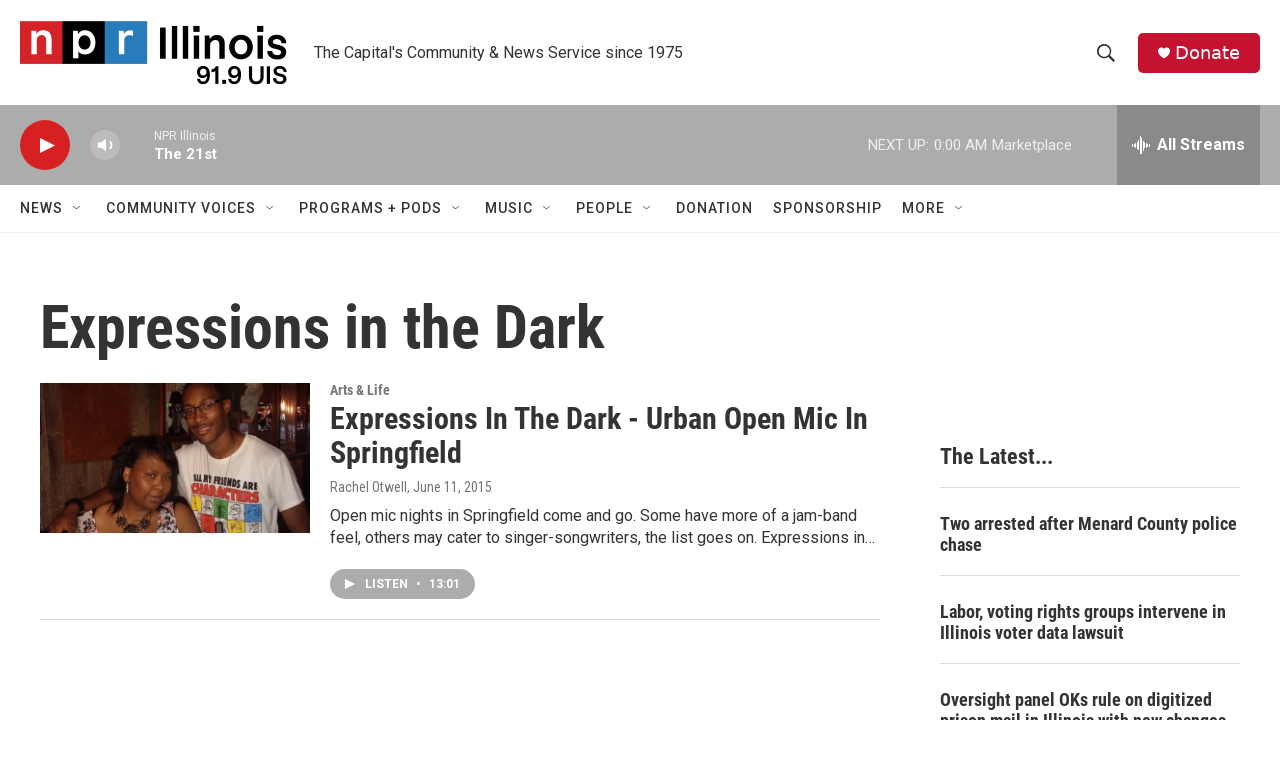

--- FILE ---
content_type: text/html;charset=UTF-8
request_url: https://www.nprillinois.org/tags/expressions-in-the-dark
body_size: 31051
content:
<!DOCTYPE html>
<html class="TagPage" lang="en">
    <head>
    <meta charset="UTF-8">

    

    <style data-cssvarsponyfill="true">
        :root { --siteBgColorInverse: #121212; --primaryTextColorInverse: #ffffff; --secondaryTextColorInverse: #cccccc; --tertiaryTextColorInverse: #cccccc; --headerBgColorInverse: #000000; --headerBorderColorInverse: #858585; --headerTextColorInverse: #ffffff; --secC1_Inverse: #a2a2a2; --secC4_Inverse: #282828; --headerNavBarBgColorInverse: #121212; --headerMenuBgColorInverse: #ffffff; --headerMenuTextColorInverse: #6b2b85; --headerMenuTextColorHoverInverse: #6b2b85; --liveBlogTextColorInverse: #ffffff; --applyButtonColorInverse: #4485D5; --applyButtonTextColorInverse: #4485D5; --siteBgColor: #ffffff; --primaryTextColor: #333333; --secondaryTextColor: #666666; --secC1: #767676; --secC4: #f5f5f5; --secC5: #ffffff; --siteBgColor: #ffffff; --siteInverseBgColor: #000000; --linkColor: #1772b0; --linkHoverColor: #125c8e; --headerBgColor: #ffffff; --headerBgColorInverse: #000000; --headerBorderColor: #e6e6e6; --headerBorderColorInverse: #858585; --tertiaryTextColor: #1c1c1c; --headerTextColor: #333333; --buttonTextColor: #ffffff; --headerNavBarBgColor: #ffffff; --headerNavBarTextColor: #333333; --headerMenuBgColor: #ffffff; --headerMenuTextColor: #333333; --headerMenuTextColorHover: #125c8e; --liveBlogTextColor: #282829; --applyButtonColor: #194173; --applyButtonTextColor: #2c4273; --primaryColor1: #acacac; --primaryColor2: #d62021; --breakingColor: #ff6f00; --secC2: #dcdcdc; --secC3: #e6e6e6; --secC5: #ffffff; --linkColor: #1772b0; --linkHoverColor: #125c8e; --donateBGColor: #c41230; --headerIconColor: #ffffff; --hatButtonBgColor: #ffffff; --hatButtonBgHoverColor: #411c58; --hatButtonBorderColor: #411c58; --hatButtonBorderHoverColor: #ffffff; --hatButtoniconColor: #d62021; --hatButtonTextColor: #411c58; --hatButtonTextHoverColor: #ffffff; --footerTextColor: #ffffff; --footerTextBgColor: #ffffff; --footerPartnersBgColor: #000000; --listBorderColor: #000000; --gridBorderColor: #e6e6e6; --tagButtonBorderColor: #1772b0; --tagButtonTextColor: #1772b0; --breakingTextColor: #ffffff; --sectionTextColor: #ff6f00; --contentWidth: 1240px; --primaryHeadlineFont: sans-serif; --secHlFont: sans-serif; --bodyFont: sans-serif; --colorWhite: #ffffff; --colorBlack: #000000;} .fonts-loaded { --primaryHeadlineFont: "Roboto Condensed"; --secHlFont: "Roboto Condensed"; --bodyFont: "Roboto"; --liveBlogBodyFont: "Roboto";}
    </style>

    
<meta name="robots" content="noindex">


    <meta property="og:title" content="Expressions in the Dark">

    <meta property="og:url" content="https://www.nprillinois.org/tags/expressions-in-the-dark">

    <meta property="og:site_name" content="NPR Illinois">



    
    <meta name="twitter:card" content="summary_large_image"/>
    
    
    
    
    
    
    
    
    
    <meta name="twitter:title" content="Expressions in the Dark"/>
    

    <meta property="fb:app_id" content="52726949983">



    <link data-cssvarsponyfill="true" class="Webpack-css" rel="stylesheet" href="https://npr.brightspotcdn.com/resource/00000177-1bc0-debb-a57f-dfcf4a950000/styleguide/All.min.0db89f2a608a6b13cec2d9fc84f71c45.gz.css">

    

    <style>.FooterNavigation-items-item {
    display: inline-block
}</style>
<style>[class*='-articleBody'] > ul,
[class*='-articleBody'] > ul ul {
    list-style-type: disc;
}</style>


    <meta name="viewport" content="width=device-width, initial-scale=1, viewport-fit=cover"><title>Expressions in the Dark | NPR Illinois</title><meta name="description" content="Expressions in the Dark"><link rel="canonical" href="https://www.nprillinois.org/tags/expressions-in-the-dark"><meta name="brightspot.contentId" content="00000179-2401-d250-a579-e40d531d000a"><link rel="apple-touch-icon"sizes="180x180"href="/apple-touch-icon.png"><link rel="icon"type="image/png"href="/favicon-32x32.png"><link rel="icon"type="image/png"href="/favicon-16x16.png">
    
    <link type="application/rss+xml" rel="alternate" title="Expressions in the Dark" href="https://www.nprillinois.org/tags/expressions-in-the-dark.rss">
    <meta name="brightspot-dataLayer" content="{
  &quot;author&quot; : &quot;&quot;,
  &quot;bspStoryId&quot; : &quot;00000179-2401-d250-a579-e40d531d000a&quot;,
  &quot;category&quot; : &quot;&quot;,
  &quot;inlineAudio&quot; : 0,
  &quot;keywords&quot; : &quot;Expressions in the Dark&quot;,
  &quot;nprCmsSite&quot; : true,
  &quot;nprStoryId&quot; : &quot;&quot;,
  &quot;pageType&quot; : &quot;tag&quot;,
  &quot;program&quot; : &quot;&quot;,
  &quot;publishedDate&quot; : &quot;2021-06-04T13:41:35Z&quot;,
  &quot;siteName&quot; : &quot;NPR Illinois&quot;,
  &quot;station&quot; : &quot;NPR Illinois | 91.9 UIS&quot;,
  &quot;stationOrgId&quot; : &quot;1177&quot;,
  &quot;storyOrgId&quot; : &quot;&quot;,
  &quot;storyTheme&quot; : &quot;&quot;,
  &quot;storyTitle&quot; : &quot;&quot;,
  &quot;timezone&quot; : &quot;America/Chicago&quot;,
  &quot;wordCount&quot; : 0,
  &quot;series&quot; : &quot;&quot;
}">
    <script id="brightspot-dataLayer">
        (function () {
            var dataValue = document.head.querySelector('meta[name="brightspot-dataLayer"]').content;
            if (dataValue) {
                window.brightspotDataLayer = JSON.parse(dataValue);
            }
        })();
    </script>

    <script type="application/ld+json">{"@context":"http://schema.org","@type":"WebPage","mainEntityOfPage":{"@type":"WebPage","@id":"https://www.nprillinois.org/tags/expressions-in-the-dark"}}</script>

    

    
    <script src="https://npr.brightspotcdn.com/resource/00000177-1bc0-debb-a57f-dfcf4a950000/styleguide/All.min.fd8f7fccc526453c829dde80fc7c2ef5.gz.js" async></script>
    

    <meta name="gtm-dataLayer" content="{
  &quot;gtmAuthor&quot; : &quot;&quot;,
  &quot;gtmBspStoryId&quot; : &quot;00000179-2401-d250-a579-e40d531d000a&quot;,
  &quot;gtmCategory&quot; : &quot;&quot;,
  &quot;gtmInlineAudio&quot; : 0,
  &quot;gtmKeywords&quot; : &quot;&quot;,
  &quot;gtmNprCmsSite&quot; : true,
  &quot;gtmNprStoryId&quot; : &quot;&quot;,
  &quot;gtmPageType&quot; : &quot;tag&quot;,
  &quot;gtmProgram&quot; : &quot;&quot;,
  &quot;gtmPublishedDate&quot; : &quot;2021-06-04T13:41:35Z&quot;,
  &quot;gtmSiteName&quot; : &quot;NPR Illinois&quot;,
  &quot;gtmStation&quot; : &quot;NPR Illinois | 91.9 UIS&quot;,
  &quot;gtmStationOrgId&quot; : &quot;1177&quot;,
  &quot;gtmStoryOrgId&quot; : &quot;&quot;,
  &quot;gtmStoryTheme&quot; : &quot;&quot;,
  &quot;gtmStoryTitle&quot; : &quot;&quot;,
  &quot;gtmTimezone&quot; : &quot;America/Chicago&quot;,
  &quot;gtmWordCount&quot; : 0,
  &quot;gtmSeries&quot; : &quot;&quot;
}"><script>

    (function () {
        var dataValue = document.head.querySelector('meta[name="gtm-dataLayer"]').content;
        if (dataValue) {
            window.dataLayer = window.dataLayer || [];
            dataValue = JSON.parse(dataValue);
            dataValue['event'] = 'gtmFirstView';
            window.dataLayer.push(dataValue);
        }
    })();

    (function(w,d,s,l,i){w[l]=w[l]||[];w[l].push({'gtm.start':
            new Date().getTime(),event:'gtm.js'});var f=d.getElementsByTagName(s)[0],
        j=d.createElement(s),dl=l!='dataLayer'?'&l='+l:'';j.async=true;j.src=
        'https://www.googletagmanager.com/gtm.js?id='+i+dl;f.parentNode.insertBefore(j,f);
})(window,document,'script','dataLayer','GTM-N39QFDR');</script><script async="async" src="https://securepubads.g.doubleclick.net/tag/js/gpt.js"></script>
<script type="text/javascript">
    // Google tag setup
    var googletag = googletag || {};
    googletag.cmd = googletag.cmd || [];

    googletag.cmd.push(function () {
        // @see https://developers.google.com/publisher-tag/reference#googletag.PubAdsService_enableLazyLoad
        googletag.pubads().enableLazyLoad({
            fetchMarginPercent: 100, // fetch and render ads within this % of viewport
            renderMarginPercent: 100,
            mobileScaling: 1  // Same on mobile.
        });

        googletag.pubads().enableSingleRequest()
        googletag.pubads().enableAsyncRendering()
        googletag.pubads().collapseEmptyDivs()
        googletag.pubads().disableInitialLoad()
        googletag.enableServices()
    })
</script>
<script>

  window.fbAsyncInit = function() {
      FB.init({
          
              appId : '52726949983',
          
          xfbml : true,
          version : 'v2.9'
      });
  };

  (function(d, s, id){
     var js, fjs = d.getElementsByTagName(s)[0];
     if (d.getElementById(id)) {return;}
     js = d.createElement(s); js.id = id;
     js.src = "//connect.facebook.net/en_US/sdk.js";
     fjs.parentNode.insertBefore(js, fjs);
   }(document, 'script', 'facebook-jssdk'));
</script>
<script>window.addEventListener('DOMContentLoaded', (event) => {
    window.nulldurationobserver = new MutationObserver(function (mutations) {
        document.querySelectorAll('.StreamPill-duration').forEach(pill => { 
      if (pill.innerText == "LISTENNULL") {
         pill.innerText = "LISTEN"
      } 
    });
      });

      window.nulldurationobserver.observe(document.body, {
        childList: true,
        subtree: true
      });
});
</script>


    <script>
        var head = document.getElementsByTagName('head')
        head = head[0]
        var link = document.createElement('link');
        link.setAttribute('href', 'https://fonts.googleapis.com/css?family=Roboto Condensed|Roboto|Roboto:400,500,700&display=swap');
        var relList = link.relList;

        if (relList && relList.supports('preload')) {
            link.setAttribute('as', 'style');
            link.setAttribute('rel', 'preload');
            link.setAttribute('onload', 'this.rel="stylesheet"');
            link.setAttribute('crossorigin', 'anonymous');
        } else {
            link.setAttribute('rel', 'stylesheet');
        }

        head.appendChild(link);
    </script>
</head>

    <body class="Page-body" data-content-width="1240px">
    <noscript>
    <iframe src="https://www.googletagmanager.com/ns.html?id=GTM-N39QFDR" height="0" width="0" style="display:none;visibility:hidden"></iframe>
</noscript>
        

    <!-- Putting icons here, so we don't have to include in a bunch of -body hbs's -->
<svg xmlns="http://www.w3.org/2000/svg" style="display:none" id="iconsMap1" class="iconsMap">
    <symbol id="play-icon" viewBox="0 0 115 115">
        <polygon points="0,0 115,57.5 0,115" fill="currentColor" />
    </symbol>
    <symbol id="grid" viewBox="0 0 32 32">
            <g>
                <path d="M6.4,5.7 C6.4,6.166669 6.166669,6.4 5.7,6.4 L0.7,6.4 C0.233331,6.4 0,6.166669 0,5.7 L0,0.7 C0,0.233331 0.233331,0 0.7,0 L5.7,0 C6.166669,0 6.4,0.233331 6.4,0.7 L6.4,5.7 Z M19.2,5.7 C19.2,6.166669 18.966669,6.4 18.5,6.4 L13.5,6.4 C13.033331,6.4 12.8,6.166669 12.8,5.7 L12.8,0.7 C12.8,0.233331 13.033331,0 13.5,0 L18.5,0 C18.966669,0 19.2,0.233331 19.2,0.7 L19.2,5.7 Z M32,5.7 C32,6.166669 31.766669,6.4 31.3,6.4 L26.3,6.4 C25.833331,6.4 25.6,6.166669 25.6,5.7 L25.6,0.7 C25.6,0.233331 25.833331,0 26.3,0 L31.3,0 C31.766669,0 32,0.233331 32,0.7 L32,5.7 Z M6.4,18.5 C6.4,18.966669 6.166669,19.2 5.7,19.2 L0.7,19.2 C0.233331,19.2 0,18.966669 0,18.5 L0,13.5 C0,13.033331 0.233331,12.8 0.7,12.8 L5.7,12.8 C6.166669,12.8 6.4,13.033331 6.4,13.5 L6.4,18.5 Z M19.2,18.5 C19.2,18.966669 18.966669,19.2 18.5,19.2 L13.5,19.2 C13.033331,19.2 12.8,18.966669 12.8,18.5 L12.8,13.5 C12.8,13.033331 13.033331,12.8 13.5,12.8 L18.5,12.8 C18.966669,12.8 19.2,13.033331 19.2,13.5 L19.2,18.5 Z M32,18.5 C32,18.966669 31.766669,19.2 31.3,19.2 L26.3,19.2 C25.833331,19.2 25.6,18.966669 25.6,18.5 L25.6,13.5 C25.6,13.033331 25.833331,12.8 26.3,12.8 L31.3,12.8 C31.766669,12.8 32,13.033331 32,13.5 L32,18.5 Z M6.4,31.3 C6.4,31.766669 6.166669,32 5.7,32 L0.7,32 C0.233331,32 0,31.766669 0,31.3 L0,26.3 C0,25.833331 0.233331,25.6 0.7,25.6 L5.7,25.6 C6.166669,25.6 6.4,25.833331 6.4,26.3 L6.4,31.3 Z M19.2,31.3 C19.2,31.766669 18.966669,32 18.5,32 L13.5,32 C13.033331,32 12.8,31.766669 12.8,31.3 L12.8,26.3 C12.8,25.833331 13.033331,25.6 13.5,25.6 L18.5,25.6 C18.966669,25.6 19.2,25.833331 19.2,26.3 L19.2,31.3 Z M32,31.3 C32,31.766669 31.766669,32 31.3,32 L26.3,32 C25.833331,32 25.6,31.766669 25.6,31.3 L25.6,26.3 C25.6,25.833331 25.833331,25.6 26.3,25.6 L31.3,25.6 C31.766669,25.6 32,25.833331 32,26.3 L32,31.3 Z" id=""></path>
            </g>
    </symbol>
    <symbol id="radio-stream" width="18" height="19" viewBox="0 0 18 19">
        <g fill="currentColor" fill-rule="nonzero">
            <path d="M.5 8c-.276 0-.5.253-.5.565v1.87c0 .312.224.565.5.565s.5-.253.5-.565v-1.87C1 8.253.776 8 .5 8zM2.5 8c-.276 0-.5.253-.5.565v1.87c0 .312.224.565.5.565s.5-.253.5-.565v-1.87C3 8.253 2.776 8 2.5 8zM3.5 7c-.276 0-.5.276-.5.617v3.766c0 .34.224.617.5.617s.5-.276.5-.617V7.617C4 7.277 3.776 7 3.5 7zM5.5 6c-.276 0-.5.275-.5.613v5.774c0 .338.224.613.5.613s.5-.275.5-.613V6.613C6 6.275 5.776 6 5.5 6zM6.5 4c-.276 0-.5.26-.5.58v8.84c0 .32.224.58.5.58s.5-.26.5-.58V4.58C7 4.26 6.776 4 6.5 4zM8.5 0c-.276 0-.5.273-.5.61v17.78c0 .337.224.61.5.61s.5-.273.5-.61V.61C9 .273 8.776 0 8.5 0zM9.5 2c-.276 0-.5.274-.5.612v14.776c0 .338.224.612.5.612s.5-.274.5-.612V2.612C10 2.274 9.776 2 9.5 2zM11.5 5c-.276 0-.5.276-.5.616v8.768c0 .34.224.616.5.616s.5-.276.5-.616V5.616c0-.34-.224-.616-.5-.616zM12.5 6c-.276 0-.5.262-.5.584v4.832c0 .322.224.584.5.584s.5-.262.5-.584V6.584c0-.322-.224-.584-.5-.584zM14.5 7c-.276 0-.5.29-.5.647v3.706c0 .357.224.647.5.647s.5-.29.5-.647V7.647C15 7.29 14.776 7 14.5 7zM15.5 8c-.276 0-.5.253-.5.565v1.87c0 .312.224.565.5.565s.5-.253.5-.565v-1.87c0-.312-.224-.565-.5-.565zM17.5 8c-.276 0-.5.253-.5.565v1.87c0 .312.224.565.5.565s.5-.253.5-.565v-1.87c0-.312-.224-.565-.5-.565z"/>
        </g>
    </symbol>
    <symbol id="icon-magnify" viewBox="0 0 31 31">
        <g>
            <path fill-rule="evenodd" d="M22.604 18.89l-.323.566 8.719 8.8L28.255 31l-8.719-8.8-.565.404c-2.152 1.346-4.386 2.018-6.7 2.018-3.39 0-6.284-1.21-8.679-3.632C1.197 18.568 0 15.66 0 12.27c0-3.39 1.197-6.283 3.592-8.678C5.987 1.197 8.88 0 12.271 0c3.39 0 6.283 1.197 8.678 3.592 2.395 2.395 3.593 5.288 3.593 8.679 0 2.368-.646 4.574-1.938 6.62zM19.162 5.77C17.322 3.925 15.089 3 12.46 3c-2.628 0-4.862.924-6.702 2.77C3.92 7.619 3 9.862 3 12.5c0 2.639.92 4.882 2.76 6.73C7.598 21.075 9.832 22 12.46 22c2.629 0 4.862-.924 6.702-2.77C21.054 17.33 22 15.085 22 12.5c0-2.586-.946-4.83-2.838-6.73z"/>
        </g>
    </symbol>
    <symbol id="burger-menu" viewBox="0 0 14 10">
        <g>
            <path fill-rule="evenodd" d="M0 5.5v-1h14v1H0zM0 1V0h14v1H0zm0 9V9h14v1H0z"></path>
        </g>
    </symbol>
    <symbol id="close-x" viewBox="0 0 14 14">
        <g>
            <path fill-rule="nonzero" d="M6.336 7L0 .664.664 0 7 6.336 13.336 0 14 .664 7.664 7 14 13.336l-.664.664L7 7.664.664 14 0 13.336 6.336 7z"></path>
        </g>
    </symbol>
    <symbol id="share-more-arrow" viewBox="0 0 512 512" style="enable-background:new 0 0 512 512;">
        <g>
            <g>
                <path d="M512,241.7L273.643,3.343v156.152c-71.41,3.744-138.015,33.337-188.958,84.28C30.075,298.384,0,370.991,0,448.222v60.436
                    l29.069-52.985c45.354-82.671,132.173-134.027,226.573-134.027c5.986,0,12.004,0.212,18.001,0.632v157.779L512,241.7z
                    M255.642,290.666c-84.543,0-163.661,36.792-217.939,98.885c26.634-114.177,129.256-199.483,251.429-199.483h15.489V78.131
                    l163.568,163.568L304.621,405.267V294.531l-13.585-1.683C279.347,291.401,267.439,290.666,255.642,290.666z"></path>
            </g>
        </g>
    </symbol>
    <symbol id="chevron" viewBox="0 0 100 100">
        <g>
            <path d="M22.4566257,37.2056786 L-21.4456527,71.9511488 C-22.9248661,72.9681457 -24.9073712,72.5311671 -25.8758148,70.9765924 L-26.9788683,69.2027424 C-27.9450684,67.6481676 -27.5292733,65.5646602 -26.0500598,64.5484493 L20.154796,28.2208967 C21.5532435,27.2597011 23.3600078,27.2597011 24.759951,28.2208967 L71.0500598,64.4659264 C72.5292733,65.4829232 72.9450684,67.5672166 71.9788683,69.1217913 L70.8750669,70.8956413 C69.9073712,72.4502161 67.9241183,72.8848368 66.4449048,71.8694118 L22.4566257,37.2056786 Z" id="Transparent-Chevron" transform="translate(22.500000, 50.000000) rotate(90.000000) translate(-22.500000, -50.000000) "></path>
        </g>
    </symbol>
</svg>

<svg xmlns="http://www.w3.org/2000/svg" style="display:none" id="iconsMap2" class="iconsMap">
    <symbol id="mono-icon-facebook" viewBox="0 0 10 19">
        <path fill-rule="evenodd" d="M2.707 18.25V10.2H0V7h2.707V4.469c0-1.336.375-2.373 1.125-3.112C4.582.62 5.578.25 6.82.25c1.008 0 1.828.047 2.461.14v2.848H7.594c-.633 0-1.067.14-1.301.422-.188.235-.281.61-.281 1.125V7H9l-.422 3.2H6.012v8.05H2.707z"></path>
    </symbol>
    <symbol id="mono-icon-instagram" viewBox="0 0 17 17">
        <g>
            <path fill-rule="evenodd" d="M8.281 4.207c.727 0 1.4.182 2.022.545a4.055 4.055 0 0 1 1.476 1.477c.364.62.545 1.294.545 2.021 0 .727-.181 1.4-.545 2.021a4.055 4.055 0 0 1-1.476 1.477 3.934 3.934 0 0 1-2.022.545c-.726 0-1.4-.182-2.021-.545a4.055 4.055 0 0 1-1.477-1.477 3.934 3.934 0 0 1-.545-2.021c0-.727.182-1.4.545-2.021A4.055 4.055 0 0 1 6.26 4.752a3.934 3.934 0 0 1 2.021-.545zm0 6.68a2.54 2.54 0 0 0 1.864-.774 2.54 2.54 0 0 0 .773-1.863 2.54 2.54 0 0 0-.773-1.863 2.54 2.54 0 0 0-1.864-.774 2.54 2.54 0 0 0-1.863.774 2.54 2.54 0 0 0-.773 1.863c0 .727.257 1.348.773 1.863a2.54 2.54 0 0 0 1.863.774zM13.45 4.03c-.023.258-.123.48-.299.668a.856.856 0 0 1-.65.281.913.913 0 0 1-.668-.28.913.913 0 0 1-.281-.669c0-.258.094-.48.281-.668a.913.913 0 0 1 .668-.28c.258 0 .48.093.668.28.187.188.281.41.281.668zm2.672.95c.023.656.035 1.746.035 3.269 0 1.523-.017 2.62-.053 3.287-.035.668-.134 1.248-.298 1.74a4.098 4.098 0 0 1-.967 1.53 4.098 4.098 0 0 1-1.53.966c-.492.164-1.072.264-1.74.3-.668.034-1.763.052-3.287.052-1.523 0-2.619-.018-3.287-.053-.668-.035-1.248-.146-1.74-.334a3.747 3.747 0 0 1-1.53-.931 4.098 4.098 0 0 1-.966-1.53c-.164-.492-.264-1.072-.299-1.74C.424 10.87.406 9.773.406 8.25S.424 5.63.46 4.963c.035-.668.135-1.248.299-1.74.21-.586.533-1.096.967-1.53A4.098 4.098 0 0 1 3.254.727c.492-.164 1.072-.264 1.74-.3C5.662.394 6.758.376 8.281.376c1.524 0 2.62.018 3.287.053.668.035 1.248.135 1.74.299a4.098 4.098 0 0 1 2.496 2.496c.165.492.27 1.078.317 1.757zm-1.687 7.91c.14-.399.234-1.032.28-1.899.024-.515.036-1.242.036-2.18V7.689c0-.961-.012-1.688-.035-2.18-.047-.89-.14-1.524-.281-1.899a2.537 2.537 0 0 0-1.512-1.511c-.375-.14-1.008-.235-1.899-.282a51.292 51.292 0 0 0-2.18-.035H7.72c-.938 0-1.664.012-2.18.035-.867.047-1.5.141-1.898.282a2.537 2.537 0 0 0-1.512 1.511c-.14.375-.234 1.008-.281 1.899a51.292 51.292 0 0 0-.036 2.18v1.125c0 .937.012 1.664.036 2.18.047.866.14 1.5.28 1.898.306.726.81 1.23 1.513 1.511.398.141 1.03.235 1.898.282.516.023 1.242.035 2.18.035h1.125c.96 0 1.687-.012 2.18-.035.89-.047 1.523-.141 1.898-.282.726-.304 1.23-.808 1.512-1.511z"></path>
        </g>
    </symbol>
    <symbol id="mono-icon-email" viewBox="0 0 512 512">
        <g>
            <path d="M67,148.7c11,5.8,163.8,89.1,169.5,92.1c5.7,3,11.5,4.4,20.5,4.4c9,0,14.8-1.4,20.5-4.4c5.7-3,158.5-86.3,169.5-92.1
                c4.1-2.1,11-5.9,12.5-10.2c2.6-7.6-0.2-10.5-11.3-10.5H257H65.8c-11.1,0-13.9,3-11.3,10.5C56,142.9,62.9,146.6,67,148.7z"></path>
            <path d="M455.7,153.2c-8.2,4.2-81.8,56.6-130.5,88.1l82.2,92.5c2,2,2.9,4.4,1.8,5.6c-1.2,1.1-3.8,0.5-5.9-1.4l-98.6-83.2
                c-14.9,9.6-25.4,16.2-27.2,17.2c-7.7,3.9-13.1,4.4-20.5,4.4c-7.4,0-12.8-0.5-20.5-4.4c-1.9-1-12.3-7.6-27.2-17.2l-98.6,83.2
                c-2,2-4.7,2.6-5.9,1.4c-1.2-1.1-0.3-3.6,1.7-5.6l82.1-92.5c-48.7-31.5-123.1-83.9-131.3-88.1c-8.8-4.5-9.3,0.8-9.3,4.9
                c0,4.1,0,205,0,205c0,9.3,13.7,20.9,23.5,20.9H257h185.5c9.8,0,21.5-11.7,21.5-20.9c0,0,0-201,0-205
                C464,153.9,464.6,148.7,455.7,153.2z"></path>
        </g>
    </symbol>
    <symbol id="default-image" width="24" height="24" viewBox="0 0 24 24" fill="none" stroke="currentColor" stroke-width="2" stroke-linecap="round" stroke-linejoin="round" class="feather feather-image">
        <rect x="3" y="3" width="18" height="18" rx="2" ry="2"></rect>
        <circle cx="8.5" cy="8.5" r="1.5"></circle>
        <polyline points="21 15 16 10 5 21"></polyline>
    </symbol>
    <symbol id="icon-email" width="18px" viewBox="0 0 20 14">
        <g id="Symbols" stroke="none" stroke-width="1" fill="none" fill-rule="evenodd" stroke-linecap="round" stroke-linejoin="round">
            <g id="social-button-bar" transform="translate(-125.000000, -8.000000)" stroke="#000000">
                <g id="Group-2" transform="translate(120.000000, 0.000000)">
                    <g id="envelope" transform="translate(6.000000, 9.000000)">
                        <path d="M17.5909091,10.6363636 C17.5909091,11.3138182 17.0410909,11.8636364 16.3636364,11.8636364 L1.63636364,11.8636364 C0.958909091,11.8636364 0.409090909,11.3138182 0.409090909,10.6363636 L0.409090909,1.63636364 C0.409090909,0.958090909 0.958909091,0.409090909 1.63636364,0.409090909 L16.3636364,0.409090909 C17.0410909,0.409090909 17.5909091,0.958090909 17.5909091,1.63636364 L17.5909091,10.6363636 L17.5909091,10.6363636 Z" id="Stroke-406"></path>
                        <polyline id="Stroke-407" points="17.1818182 0.818181818 9 7.36363636 0.818181818 0.818181818"></polyline>
                    </g>
                </g>
            </g>
        </g>
    </symbol>
    <symbol id="mono-icon-print" viewBox="0 0 12 12">
        <g fill-rule="evenodd">
            <path fill-rule="nonzero" d="M9 10V7H3v3H1a1 1 0 0 1-1-1V4a1 1 0 0 1 1-1h10a1 1 0 0 1 1 1v3.132A2.868 2.868 0 0 1 9.132 10H9zm.5-4.5a1 1 0 1 0 0-2 1 1 0 0 0 0 2zM3 0h6v2H3z"></path>
            <path d="M4 8h4v4H4z"></path>
        </g>
    </symbol>
    <symbol id="mono-icon-copylink" viewBox="0 0 12 12">
        <g fill-rule="evenodd">
            <path d="M10.199 2.378c.222.205.4.548.465.897.062.332.016.614-.132.774L8.627 6.106c-.187.203-.512.232-.75-.014a.498.498 0 0 0-.706.028.499.499 0 0 0 .026.706 1.509 1.509 0 0 0 2.165-.04l1.903-2.06c.37-.398.506-.98.382-1.636-.105-.557-.392-1.097-.77-1.445L9.968.8C9.591.452 9.03.208 8.467.145 7.803.072 7.233.252 6.864.653L4.958 2.709a1.509 1.509 0 0 0 .126 2.161.5.5 0 1 0 .68-.734c-.264-.218-.26-.545-.071-.747L7.597 1.33c.147-.16.425-.228.76-.19.353.038.71.188.931.394l.91.843.001.001zM1.8 9.623c-.222-.205-.4-.549-.465-.897-.062-.332-.016-.614.132-.774l1.905-2.057c.187-.203.512-.232.75.014a.498.498 0 0 0 .706-.028.499.499 0 0 0-.026-.706 1.508 1.508 0 0 0-2.165.04L.734 7.275c-.37.399-.506.98-.382 1.637.105.557.392 1.097.77 1.445l.91.843c.376.35.937.594 1.5.656.664.073 1.234-.106 1.603-.507L7.04 9.291a1.508 1.508 0 0 0-.126-2.16.5.5 0 0 0-.68.734c.264.218.26.545.071.747l-1.904 2.057c-.147.16-.425.228-.76.191-.353-.038-.71-.188-.931-.394l-.91-.843z"></path>
            <path d="M8.208 3.614a.5.5 0 0 0-.707.028L3.764 7.677a.5.5 0 0 0 .734.68L8.235 4.32a.5.5 0 0 0-.027-.707"></path>
        </g>
    </symbol>
    <symbol id="mono-icon-linkedin" viewBox="0 0 16 17">
        <g fill-rule="evenodd">
            <path d="M3.734 16.125H.464V5.613h3.27zM2.117 4.172c-.515 0-.96-.188-1.336-.563A1.825 1.825 0 0 1 .22 2.273c0-.515.187-.96.562-1.335.375-.375.82-.563 1.336-.563.516 0 .961.188 1.336.563.375.375.563.82.563 1.335 0 .516-.188.961-.563 1.336-.375.375-.82.563-1.336.563zM15.969 16.125h-3.27v-5.133c0-.844-.07-1.453-.21-1.828-.259-.633-.762-.95-1.512-.95s-1.278.282-1.582.845c-.235.421-.352 1.043-.352 1.863v5.203H5.809V5.613h3.128v1.442h.036c.234-.469.609-.856 1.125-1.16.562-.375 1.218-.563 1.968-.563 1.524 0 2.59.48 3.2 1.441.468.774.703 1.97.703 3.586v5.766z"></path>
        </g>
    </symbol>
    <symbol id="mono-icon-pinterest" viewBox="0 0 512 512">
        <g>
            <path d="M256,32C132.3,32,32,132.3,32,256c0,91.7,55.2,170.5,134.1,205.2c-0.6-15.6-0.1-34.4,3.9-51.4
                c4.3-18.2,28.8-122.1,28.8-122.1s-7.2-14.3-7.2-35.4c0-33.2,19.2-58,43.2-58c20.4,0,30.2,15.3,30.2,33.6
                c0,20.5-13.1,51.1-19.8,79.5c-5.6,23.8,11.9,43.1,35.4,43.1c42.4,0,71-54.5,71-119.1c0-49.1-33.1-85.8-93.2-85.8
                c-67.9,0-110.3,50.7-110.3,107.3c0,19.5,5.8,33.3,14.8,43.9c4.1,4.9,4.7,6.9,3.2,12.5c-1.1,4.1-3.5,14-4.6,18
                c-1.5,5.7-6.1,7.7-11.2,5.6c-31.3-12.8-45.9-47-45.9-85.6c0-63.6,53.7-139.9,160.1-139.9c85.5,0,141.8,61.9,141.8,128.3
                c0,87.9-48.9,153.5-120.9,153.5c-24.2,0-46.9-13.1-54.7-27.9c0,0-13,51.6-15.8,61.6c-4.7,17.3-14,34.5-22.5,48
                c20.1,5.9,41.4,9.2,63.5,9.2c123.7,0,224-100.3,224-224C480,132.3,379.7,32,256,32z"></path>
        </g>
    </symbol>
    <symbol id="mono-icon-tumblr" viewBox="0 0 512 512">
        <g>
            <path d="M321.2,396.3c-11.8,0-22.4-2.8-31.5-8.3c-6.9-4.1-11.5-9.6-14-16.4c-2.6-6.9-3.6-22.3-3.6-46.4V224h96v-64h-96V48h-61.9
                c-2.7,21.5-7.5,44.7-14.5,58.6c-7,13.9-14,25.8-25.6,35.7c-11.6,9.9-25.6,17.9-41.9,23.3V224h48v140.4c0,19,2,33.5,5.9,43.5
                c4,10,11.1,19.5,21.4,28.4c10.3,8.9,22.8,15.7,37.3,20.5c14.6,4.8,31.4,7.2,50.4,7.2c16.7,0,30.3-1.7,44.7-5.1
                c14.4-3.4,30.5-9.3,48.2-17.6v-65.6C363.2,389.4,342.3,396.3,321.2,396.3z"></path>
        </g>
    </symbol>
    <symbol id="mono-icon-twitter" viewBox="0 0 1200 1227">
        <g>
            <path d="M714.163 519.284L1160.89 0H1055.03L667.137 450.887L357.328 0H0L468.492 681.821L0 1226.37H105.866L515.491
            750.218L842.672 1226.37H1200L714.137 519.284H714.163ZM569.165 687.828L521.697 619.934L144.011 79.6944H306.615L611.412
            515.685L658.88 583.579L1055.08 1150.3H892.476L569.165 687.854V687.828Z" fill="white"></path>
        </g>
    </symbol>
    <symbol id="mono-icon-youtube" viewBox="0 0 512 512">
        <g>
            <path fill-rule="evenodd" d="M508.6,148.8c0-45-33.1-81.2-74-81.2C379.2,65,322.7,64,265,64c-3,0-6,0-9,0s-6,0-9,0c-57.6,0-114.2,1-169.6,3.6
                c-40.8,0-73.9,36.4-73.9,81.4C1,184.6-0.1,220.2,0,255.8C-0.1,291.4,1,327,3.4,362.7c0,45,33.1,81.5,73.9,81.5
                c58.2,2.7,117.9,3.9,178.6,3.8c60.8,0.2,120.3-1,178.6-3.8c40.9,0,74-36.5,74-81.5c2.4-35.7,3.5-71.3,3.4-107
                C512.1,220.1,511,184.5,508.6,148.8z M207,353.9V157.4l145,98.2L207,353.9z"></path>
        </g>
    </symbol>
    <symbol id="mono-icon-flipboard" viewBox="0 0 500 500">
        <g>
            <path d="M0,0V500H500V0ZM400,200H300V300H200V400H100V100H400Z"></path>
        </g>
    </symbol>
    <symbol id="mono-icon-bluesky" viewBox="0 0 568 501">
        <g>
            <path d="M123.121 33.6637C188.241 82.5526 258.281 181.681 284 234.873C309.719 181.681 379.759 82.5526 444.879
            33.6637C491.866 -1.61183 568 -28.9064 568 57.9464C568 75.2916 558.055 203.659 552.222 224.501C531.947 296.954
            458.067 315.434 392.347 304.249C507.222 323.8 536.444 388.56 473.333 453.32C353.473 576.312 301.061 422.461
            287.631 383.039C285.169 375.812 284.017 372.431 284 375.306C283.983 372.431 282.831 375.812 280.369 383.039C266.939
            422.461 214.527 576.312 94.6667 453.32C31.5556 388.56 60.7778 323.8 175.653 304.249C109.933 315.434 36.0535
            296.954 15.7778 224.501C9.94525 203.659 0 75.2916 0 57.9464C0 -28.9064 76.1345 -1.61183 123.121 33.6637Z"
            fill="white">
            </path>
        </g>
    </symbol>
    <symbol id="mono-icon-threads" viewBox="0 0 192 192">
        <g>
            <path d="M141.537 88.9883C140.71 88.5919 139.87 88.2104 139.019 87.8451C137.537 60.5382 122.616 44.905 97.5619 44.745C97.4484 44.7443 97.3355 44.7443 97.222 44.7443C82.2364 44.7443 69.7731 51.1409 62.102 62.7807L75.881 72.2328C81.6116 63.5383 90.6052 61.6848 97.2286 61.6848C97.3051 61.6848 97.3819 61.6848 97.4576 61.6855C105.707 61.7381 111.932 64.1366 115.961 68.814C118.893 72.2193 120.854 76.925 121.825 82.8638C114.511 81.6207 106.601 81.2385 98.145 81.7233C74.3247 83.0954 59.0111 96.9879 60.0396 116.292C60.5615 126.084 65.4397 134.508 73.775 140.011C80.8224 144.663 89.899 146.938 99.3323 146.423C111.79 145.74 121.563 140.987 128.381 132.296C133.559 125.696 136.834 117.143 138.28 106.366C144.217 109.949 148.617 114.664 151.047 120.332C155.179 129.967 155.42 145.8 142.501 158.708C131.182 170.016 117.576 174.908 97.0135 175.059C74.2042 174.89 56.9538 167.575 45.7381 153.317C35.2355 139.966 29.8077 120.682 29.6052 96C29.8077 71.3178 35.2355 52.0336 45.7381 38.6827C56.9538 24.4249 74.2039 17.11 97.0132 16.9405C119.988 17.1113 137.539 24.4614 149.184 38.788C154.894 45.8136 159.199 54.6488 162.037 64.9503L178.184 60.6422C174.744 47.9622 169.331 37.0357 161.965 27.974C147.036 9.60668 125.202 0.195148 97.0695 0H96.9569C68.8816 0.19447 47.2921 9.6418 32.7883 28.0793C19.8819 44.4864 13.2244 67.3157 13.0007 95.9325L13 96L13.0007 96.0675C13.2244 124.684 19.8819 147.514 32.7883 163.921C47.2921 182.358 68.8816 191.806 96.9569 192H97.0695C122.03 191.827 139.624 185.292 154.118 170.811C173.081 151.866 172.51 128.119 166.26 113.541C161.776 103.087 153.227 94.5962 141.537 88.9883ZM98.4405 129.507C88.0005 130.095 77.1544 125.409 76.6196 115.372C76.2232 107.93 81.9158 99.626 99.0812 98.6368C101.047 98.5234 102.976 98.468 104.871 98.468C111.106 98.468 116.939 99.0737 122.242 100.233C120.264 124.935 108.662 128.946 98.4405 129.507Z" fill="white"></path>
        </g>
    </symbol>
 </svg>

<svg xmlns="http://www.w3.org/2000/svg" style="display:none" id="iconsMap3" class="iconsMap">
    <symbol id="volume-mute" x="0px" y="0px" viewBox="0 0 24 24" style="enable-background:new 0 0 24 24;">
        <polygon fill="currentColor" points="11,5 6,9 2,9 2,15 6,15 11,19 "/>
        <line style="fill:none;stroke:currentColor;stroke-width:2;stroke-linecap:round;stroke-linejoin:round;" x1="23" y1="9" x2="17" y2="15"/>
        <line style="fill:none;stroke:currentColor;stroke-width:2;stroke-linecap:round;stroke-linejoin:round;" x1="17" y1="9" x2="23" y2="15"/>
    </symbol>
    <symbol id="volume-low" x="0px" y="0px" viewBox="0 0 24 24" style="enable-background:new 0 0 24 24;" xml:space="preserve">
        <polygon fill="currentColor" points="11,5 6,9 2,9 2,15 6,15 11,19 "/>
    </symbol>
    <symbol id="volume-mid" x="0px" y="0px" viewBox="0 0 24 24" style="enable-background:new 0 0 24 24;">
        <polygon fill="currentColor" points="11,5 6,9 2,9 2,15 6,15 11,19 "/>
        <path style="fill:none;stroke:currentColor;stroke-width:2;stroke-linecap:round;stroke-linejoin:round;" d="M15.5,8.5c2,2,2,5.1,0,7.1"/>
    </symbol>
    <symbol id="volume-high" x="0px" y="0px" viewBox="0 0 24 24" style="enable-background:new 0 0 24 24;">
        <polygon fill="currentColor" points="11,5 6,9 2,9 2,15 6,15 11,19 "/>
        <path style="fill:none;stroke:currentColor;stroke-width:2;stroke-linecap:round;stroke-linejoin:round;" d="M19.1,4.9c3.9,3.9,3.9,10.2,0,14.1 M15.5,8.5c2,2,2,5.1,0,7.1"/>
    </symbol>
    <symbol id="pause-icon" viewBox="0 0 12 16">
        <rect x="0" y="0" width="4" height="16" fill="currentColor"></rect>
        <rect x="8" y="0" width="4" height="16" fill="currentColor"></rect>
    </symbol>
    <symbol id="heart" viewBox="0 0 24 24">
        <g>
            <path d="M12 4.435c-1.989-5.399-12-4.597-12 3.568 0 4.068 3.06 9.481 12 14.997 8.94-5.516 12-10.929 12-14.997 0-8.118-10-8.999-12-3.568z"/>
        </g>
    </symbol>
    <symbol id="icon-location" width="24" height="24" viewBox="0 0 24 24" fill="currentColor" stroke="currentColor" stroke-width="2" stroke-linecap="round" stroke-linejoin="round" class="feather feather-map-pin">
        <path d="M21 10c0 7-9 13-9 13s-9-6-9-13a9 9 0 0 1 18 0z" fill="currentColor" fill-opacity="1"></path>
        <circle cx="12" cy="10" r="5" fill="#ffffff"></circle>
    </symbol>
    <symbol id="icon-ticket" width="23px" height="15px" viewBox="0 0 23 15">
        <g stroke="none" stroke-width="1" fill="none" fill-rule="evenodd">
            <g transform="translate(-625.000000, -1024.000000)">
                <g transform="translate(625.000000, 1024.000000)">
                    <path d="M0,12.057377 L0,3.94262296 C0.322189879,4.12588308 0.696256938,4.23076923 1.0952381,4.23076923 C2.30500469,4.23076923 3.28571429,3.26645946 3.28571429,2.07692308 C3.28571429,1.68461385 3.17904435,1.31680209 2.99266757,1 L20.0073324,1 C19.8209556,1.31680209 19.7142857,1.68461385 19.7142857,2.07692308 C19.7142857,3.26645946 20.6949953,4.23076923 21.9047619,4.23076923 C22.3037431,4.23076923 22.6778101,4.12588308 23,3.94262296 L23,12.057377 C22.6778101,11.8741169 22.3037431,11.7692308 21.9047619,11.7692308 C20.6949953,11.7692308 19.7142857,12.7335405 19.7142857,13.9230769 C19.7142857,14.3153862 19.8209556,14.6831979 20.0073324,15 L2.99266757,15 C3.17904435,14.6831979 3.28571429,14.3153862 3.28571429,13.9230769 C3.28571429,12.7335405 2.30500469,11.7692308 1.0952381,11.7692308 C0.696256938,11.7692308 0.322189879,11.8741169 -2.13162821e-14,12.057377 Z" fill="currentColor"></path>
                    <path d="M14.5,0.533333333 L14.5,15.4666667" stroke="#FFFFFF" stroke-linecap="square" stroke-dasharray="2"></path>
                </g>
            </g>
        </g>
    </symbol>
    <symbol id="icon-refresh" width="24" height="24" viewBox="0 0 24 24" fill="none" stroke="currentColor" stroke-width="2" stroke-linecap="round" stroke-linejoin="round" class="feather feather-refresh-cw">
        <polyline points="23 4 23 10 17 10"></polyline>
        <polyline points="1 20 1 14 7 14"></polyline>
        <path d="M3.51 9a9 9 0 0 1 14.85-3.36L23 10M1 14l4.64 4.36A9 9 0 0 0 20.49 15"></path>
    </symbol>

    <symbol>
    <g id="mono-icon-link-post" stroke="none" stroke-width="1" fill="none" fill-rule="evenodd">
        <g transform="translate(-313.000000, -10148.000000)" fill="#000000" fill-rule="nonzero">
            <g transform="translate(306.000000, 10142.000000)">
                <path d="M14.0614027,11.2506973 L14.3070318,11.2618997 C15.6181751,11.3582102 16.8219637,12.0327684 17.6059678,13.1077805 C17.8500396,13.4424472 17.7765978,13.9116075 17.441931,14.1556793 C17.1072643,14.3997511 16.638104,14.3263093 16.3940322,13.9916425 C15.8684436,13.270965 15.0667922,12.8217495 14.1971448,12.7578692 C13.3952042,12.6989624 12.605753,12.9728728 12.0021966,13.5148801 L11.8552806,13.6559298 L9.60365896,15.9651545 C8.45118119,17.1890154 8.4677248,19.1416686 9.64054436,20.3445766 C10.7566428,21.4893084 12.5263723,21.5504727 13.7041492,20.5254372 L13.8481981,20.3916503 L15.1367586,19.070032 C15.4259192,18.7734531 15.9007548,18.7674393 16.1973338,19.0565998 C16.466951,19.3194731 16.4964317,19.7357968 16.282313,20.0321436 L16.2107659,20.117175 L14.9130245,21.4480474 C13.1386707,23.205741 10.3106091,23.1805355 8.5665371,21.3917196 C6.88861294,19.6707486 6.81173139,16.9294487 8.36035888,15.1065701 L8.5206409,14.9274155 L10.7811785,12.6088842 C11.6500838,11.7173642 12.8355419,11.2288664 14.0614027,11.2506973 Z M22.4334629,7.60828039 C24.1113871,9.32925141 24.1882686,12.0705513 22.6396411,13.8934299 L22.4793591,14.0725845 L20.2188215,16.3911158 C19.2919892,17.3420705 18.0049901,17.8344754 16.6929682,17.7381003 C15.3818249,17.6417898 14.1780363,16.9672316 13.3940322,15.8922195 C13.1499604,15.5575528 13.2234022,15.0883925 13.558069,14.8443207 C13.8927357,14.6002489 14.361896,14.6736907 14.6059678,15.0083575 C15.1315564,15.729035 15.9332078,16.1782505 16.8028552,16.2421308 C17.6047958,16.3010376 18.394247,16.0271272 18.9978034,15.4851199 L19.1447194,15.3440702 L21.396341,13.0348455 C22.5488188,11.8109846 22.5322752,9.85833141 21.3594556,8.65542337 C20.2433572,7.51069163 18.4736277,7.44952726 17.2944986,8.47594561 L17.1502735,8.60991269 L15.8541776,9.93153101 C15.5641538,10.2272658 15.0893026,10.2318956 14.7935678,9.94187181 C14.524718,9.67821384 14.4964508,9.26180596 14.7114324,8.96608447 L14.783227,8.88126205 L16.0869755,7.55195256 C17.8613293,5.79425896 20.6893909,5.81946452 22.4334629,7.60828039 Z" id="Icon-Link"></path>
            </g>
        </g>
    </g>
    </symbol>
    <symbol id="icon-passport-badge" viewBox="0 0 80 80">
        <g fill="none" fill-rule="evenodd">
            <path fill="#5680FF" d="M0 0L80 0 0 80z" transform="translate(-464.000000, -281.000000) translate(100.000000, 180.000000) translate(364.000000, 101.000000)"/>
            <g fill="#FFF" fill-rule="nonzero">
                <path d="M17.067 31.676l-3.488-11.143-11.144-3.488 11.144-3.488 3.488-11.144 3.488 11.166 11.143 3.488-11.143 3.466-3.488 11.143zm4.935-19.567l1.207.373 2.896-4.475-4.497 2.895.394 1.207zm-9.871 0l.373-1.207-4.497-2.895 2.895 4.475 1.229-.373zm9.871 9.893l-.373 1.207 4.497 2.896-2.895-4.497-1.229.394zm-9.871 0l-1.207-.373-2.895 4.497 4.475-2.895-.373-1.229zm22.002-4.935c0 9.41-7.634 17.066-17.066 17.066C7.656 34.133 0 26.5 0 17.067 0 7.634 7.634 0 17.067 0c9.41 0 17.066 7.634 17.066 17.067zm-2.435 0c0-8.073-6.559-14.632-14.631-14.632-8.073 0-14.632 6.559-14.632 14.632 0 8.072 6.559 14.631 14.632 14.631 8.072-.022 14.631-6.58 14.631-14.631z" transform="translate(-464.000000, -281.000000) translate(100.000000, 180.000000) translate(364.000000, 101.000000) translate(6.400000, 6.400000)"/>
            </g>
        </g>
    </symbol>
    <symbol id="icon-passport-badge-circle" viewBox="0 0 45 45">
        <g fill="none" fill-rule="evenodd">
            <circle cx="23.5" cy="23" r="20.5" fill="#5680FF"/>
            <g fill="#FFF" fill-rule="nonzero">
                <path d="M17.067 31.676l-3.488-11.143-11.144-3.488 11.144-3.488 3.488-11.144 3.488 11.166 11.143 3.488-11.143 3.466-3.488 11.143zm4.935-19.567l1.207.373 2.896-4.475-4.497 2.895.394 1.207zm-9.871 0l.373-1.207-4.497-2.895 2.895 4.475 1.229-.373zm9.871 9.893l-.373 1.207 4.497 2.896-2.895-4.497-1.229.394zm-9.871 0l-1.207-.373-2.895 4.497 4.475-2.895-.373-1.229zm22.002-4.935c0 9.41-7.634 17.066-17.066 17.066C7.656 34.133 0 26.5 0 17.067 0 7.634 7.634 0 17.067 0c9.41 0 17.066 7.634 17.066 17.067zm-2.435 0c0-8.073-6.559-14.632-14.631-14.632-8.073 0-14.632 6.559-14.632 14.632 0 8.072 6.559 14.631 14.632 14.631 8.072-.022 14.631-6.58 14.631-14.631z" transform="translate(-464.000000, -281.000000) translate(100.000000, 180.000000) translate(364.000000, 101.000000) translate(6.400000, 6.400000)"/>
            </g>
        </g>
    </symbol>
    <symbol id="icon-pbs-charlotte-passport-navy" viewBox="0 0 401 42">
        <g fill="none" fill-rule="evenodd">
            <g transform="translate(-91.000000, -1361.000000) translate(89.000000, 1275.000000) translate(2.828125, 86.600000) translate(217.623043, -0.000000)">
                <circle cx="20.435" cy="20.435" r="20.435" fill="#5680FF"/>
                <path fill="#FFF" fill-rule="nonzero" d="M20.435 36.115l-3.743-11.96-11.96-3.743 11.96-3.744 3.743-11.96 3.744 11.984 11.96 3.743-11.96 3.72-3.744 11.96zm5.297-21l1.295.4 3.108-4.803-4.826 3.108.423 1.295zm-10.594 0l.4-1.295-4.826-3.108 3.108 4.803 1.318-.4zm10.594 10.617l-.4 1.295 4.826 3.108-3.107-4.826-1.319.423zm-10.594 0l-1.295-.4-3.107 4.826 4.802-3.107-.4-1.319zm23.614-5.297c0 10.1-8.193 18.317-18.317 18.317-10.1 0-18.316-8.193-18.316-18.317 0-10.123 8.193-18.316 18.316-18.316 10.1 0 18.317 8.193 18.317 18.316zm-2.614 0c0-8.664-7.039-15.703-15.703-15.703S4.732 11.772 4.732 20.435c0 8.664 7.04 15.703 15.703 15.703 8.664-.023 15.703-7.063 15.703-15.703z"/>
            </g>
            <path fill="currentColor" fill-rule="nonzero" d="M4.898 31.675v-8.216h2.1c2.866 0 5.075-.658 6.628-1.975 1.554-1.316 2.33-3.217 2.33-5.703 0-2.39-.729-4.19-2.187-5.395-1.46-1.206-3.59-1.81-6.391-1.81H0v23.099h4.898zm1.611-12.229H4.898V12.59h2.227c1.338 0 2.32.274 2.947.821.626.548.94 1.396.94 2.544 0 1.137-.374 2.004-1.122 2.599-.748.595-1.875.892-3.38.892zm22.024 12.229c2.612 0 4.68-.59 6.201-1.77 1.522-1.18 2.283-2.823 2.283-4.93 0-1.484-.324-2.674-.971-3.57-.648-.895-1.704-1.506-3.168-1.832v-.158c1.074-.18 1.935-.711 2.583-1.596.648-.885.972-2.017.972-3.397 0-2.032-.74-3.515-2.22-4.447-1.48-.932-3.858-1.398-7.133-1.398H19.89v23.098h8.642zm-.9-13.95h-2.844V12.59h2.575c1.401 0 2.425.192 3.073.576.648.385.972 1.02.972 1.904 0 .948-.298 1.627-.893 2.038-.595.41-1.556.616-2.883.616zm.347 9.905H24.79v-6.02h3.033c2.739 0 4.108.96 4.108 2.876 0 1.064-.321 1.854-.964 2.37-.642.516-1.638.774-2.986.774zm18.343 4.36c2.676 0 4.764-.6 6.265-1.8 1.5-1.201 2.251-2.844 2.251-4.93 0-1.506-.4-2.778-1.2-3.815-.801-1.038-2.281-2.072-4.44-3.105-1.633-.779-2.668-1.319-3.105-1.619-.437-.3-.755-.61-.955-.932-.2-.321-.3-.698-.3-1.13 0-.695.247-1.258.742-1.69.495-.432 1.206-.648 2.133-.648.78 0 1.572.1 2.377.3.806.2 1.825.553 3.058 1.059l1.58-3.808c-1.19-.516-2.33-.916-3.421-1.2-1.09-.285-2.236-.427-3.436-.427-2.444 0-4.358.585-5.743 1.754-1.385 1.169-2.078 2.775-2.078 4.818 0 1.085.211 2.033.632 2.844.422.811.985 1.522 1.69 2.133.706.61 1.765 1.248 3.176 1.912 1.506.716 2.504 1.237 2.994 1.564.49.326.861.666 1.114 1.019.253.353.38.755.38 1.208 0 .811-.288 1.422-.862 1.833-.574.41-1.398.616-2.472.616-.896 0-1.883-.142-2.963-.426-1.08-.285-2.398-.775-3.957-1.47v4.55c1.896.927 4.076 1.39 6.54 1.39zm29.609 0c2.338 0 4.455-.394 6.351-1.184v-4.108c-2.307.811-4.27 1.216-5.893 1.216-3.865 0-5.798-2.575-5.798-7.725 0-2.475.506-4.405 1.517-5.79 1.01-1.385 2.438-2.078 4.281-2.078.843 0 1.701.153 2.575.458.874.306 1.743.664 2.607 1.075l1.58-3.982c-2.265-1.084-4.519-1.627-6.762-1.627-2.201 0-4.12.482-5.759 1.446-1.637.963-2.893 2.348-3.768 4.155-.874 1.806-1.31 3.91-1.31 6.311 0 3.813.89 6.738 2.67 8.777 1.78 2.038 4.35 3.057 7.709 3.057zm15.278-.315v-8.31c0-2.054.3-3.54.9-4.456.601-.916 1.575-1.374 2.923-1.374 1.896 0 2.844 1.274 2.844 3.823v10.317h4.819V20.157c0-2.085-.537-3.686-1.612-4.802-1.074-1.117-2.649-1.675-4.724-1.675-2.338 0-4.044.864-5.118 2.59h-.253l.11-1.421c.074-1.443.111-2.36.111-2.749V7.092h-4.819v24.583h4.82zm20.318.316c1.38 0 2.499-.198 3.357-.593.859-.395 1.693-1.103 2.504-2.125h.127l.932 2.402h3.365v-11.77c0-2.107-.632-3.676-1.896-4.708-1.264-1.033-3.08-1.549-5.45-1.549-2.476 0-4.73.532-6.762 1.596l1.595 3.254c1.907-.853 3.566-1.28 4.977-1.28 1.833 0 2.749.896 2.749 2.687v.774l-3.065.094c-2.644.095-4.621.588-5.932 1.478-1.312.89-1.967 2.272-1.967 4.147 0 1.79.487 3.17 1.461 4.14.974.968 2.31 1.453 4.005 1.453zm1.817-3.524c-1.559 0-2.338-.679-2.338-2.038 0-.948.342-1.653 1.027-2.117.684-.463 1.727-.716 3.128-.758l1.864-.063v1.453c0 1.064-.334 1.917-1.003 2.56-.669.642-1.562.963-2.678.963zm17.822 3.208v-8.99c0-1.422.429-2.528 1.287-3.318.859-.79 2.057-1.185 3.594-1.185.559 0 1.033.053 1.422.158l.364-4.518c-.432-.095-.975-.142-1.628-.142-1.095 0-2.109.303-3.04.908-.933.606-1.673 1.404-2.22 2.394h-.237l-.711-2.97h-3.65v17.663h4.819zm14.267 0V7.092h-4.819v24.583h4.819zm12.07.316c2.708 0 4.82-.811 6.336-2.433 1.517-1.622 2.275-3.871 2.275-6.746 0-1.854-.347-3.47-1.043-4.85-.695-1.38-1.69-2.439-2.986-3.176-1.295-.738-2.79-1.106-4.486-1.106-2.728 0-4.845.8-6.351 2.401-1.507 1.601-2.26 3.845-2.26 6.73 0 1.854.348 3.476 1.043 4.867.695 1.39 1.69 2.456 2.986 3.199 1.295.742 2.791 1.114 4.487 1.114zm.064-3.871c-1.295 0-2.23-.448-2.804-1.343-.574-.895-.861-2.217-.861-3.965 0-1.76.284-3.073.853-3.942.569-.87 1.495-1.304 2.78-1.304 1.296 0 2.228.437 2.797 1.312.569.874.853 2.185.853 3.934 0 1.758-.282 3.083-.845 3.973-.564.89-1.488 1.335-2.773 1.335zm18.154 3.87c1.748 0 3.222-.268 4.423-.805v-3.586c-1.18.368-2.19.552-3.033.552-.632 0-1.14-.163-1.525-.49-.384-.326-.576-.831-.576-1.516V17.63h4.945v-3.618h-4.945v-3.76h-3.081l-1.39 3.728-2.655 1.611v2.039h2.307v8.515c0 1.949.44 3.41 1.32 4.384.879.974 2.282 1.462 4.21 1.462zm13.619 0c1.748 0 3.223-.268 4.423-.805v-3.586c-1.18.368-2.19.552-3.033.552-.632 0-1.14-.163-1.524-.49-.385-.326-.577-.831-.577-1.516V17.63h4.945v-3.618h-4.945v-3.76h-3.08l-1.391 3.728-2.654 1.611v2.039h2.306v8.515c0 1.949.44 3.41 1.32 4.384.879.974 2.282 1.462 4.21 1.462zm15.562 0c1.38 0 2.55-.102 3.508-.308.958-.205 1.859-.518 2.701-.94v-3.728c-1.032.484-2.022.837-2.97 1.058-.948.222-1.954.332-3.017.332-1.37 0-2.433-.384-3.192-1.153-.758-.769-1.164-1.838-1.216-3.207h11.39v-2.338c0-2.507-.695-4.471-2.085-5.893-1.39-1.422-3.333-2.133-5.83-2.133-2.612 0-4.658.808-6.137 2.425-1.48 1.617-2.22 3.905-2.22 6.864 0 2.876.8 5.098 2.401 6.668 1.601 1.569 3.824 2.354 6.667 2.354zm2.686-11.153h-6.762c.085-1.19.416-2.11.996-2.757.579-.648 1.38-.972 2.401-.972 1.022 0 1.833.324 2.433.972.6.648.911 1.566.932 2.757zM270.555 31.675v-8.216h2.102c2.864 0 5.074-.658 6.627-1.975 1.554-1.316 2.33-3.217 2.33-5.703 0-2.39-.729-4.19-2.188-5.395-1.458-1.206-3.589-1.81-6.39-1.81h-7.378v23.099h4.897zm1.612-12.229h-1.612V12.59h2.228c1.338 0 2.32.274 2.946.821.627.548.94 1.396.94 2.544 0 1.137-.373 2.004-1.121 2.599-.748.595-1.875.892-3.381.892zm17.3 12.545c1.38 0 2.5-.198 3.357-.593.859-.395 1.694-1.103 2.505-2.125h.126l.932 2.402h3.365v-11.77c0-2.107-.632-3.676-1.896-4.708-1.264-1.033-3.08-1.549-5.45-1.549-2.475 0-4.73.532-6.762 1.596l1.596 3.254c1.906-.853 3.565-1.28 4.976-1.28 1.833 0 2.75.896 2.75 2.687v.774l-3.066.094c-2.643.095-4.62.588-5.932 1.478-1.311.89-1.967 2.272-1.967 4.147 0 1.79.487 3.17 1.461 4.14.975.968 2.31 1.453 4.005 1.453zm1.817-3.524c-1.559 0-2.338-.679-2.338-2.038 0-.948.342-1.653 1.027-2.117.684-.463 1.727-.716 3.128-.758l1.864-.063v1.453c0 1.064-.334 1.917-1.003 2.56-.669.642-1.561.963-2.678.963zm17.79 3.524c2.507 0 4.39-.474 5.648-1.422 1.259-.948 1.888-2.328 1.888-4.14 0-.874-.152-1.627-.458-2.259-.305-.632-.78-1.19-1.422-1.674-.642-.485-1.653-1.006-3.033-1.565-1.548-.621-2.552-1.09-3.01-1.406-.458-.316-.687-.69-.687-1.121 0-.77.71-1.154 2.133-1.154.8 0 1.585.121 2.354.364.769.242 1.595.553 2.48.932l1.454-3.476c-2.012-.927-4.082-1.39-6.21-1.39-2.232 0-3.957.429-5.173 1.287-1.217.859-1.825 2.073-1.825 3.642 0 .916.145 1.688.434 2.315.29.626.753 1.182 1.39 1.666.638.485 1.636 1.011 2.995 1.58.947.4 1.706.75 2.275 1.05.568.301.969.57 1.2.807.232.237.348.545.348.924 0 1.01-.874 1.516-2.623 1.516-.853 0-1.84-.142-2.962-.426-1.122-.284-2.13-.637-3.025-1.059v3.982c.79.337 1.637.592 2.543.766.906.174 2.001.26 3.286.26zm15.658 0c2.506 0 4.389-.474 5.648-1.422 1.258-.948 1.888-2.328 1.888-4.14 0-.874-.153-1.627-.459-2.259-.305-.632-.779-1.19-1.421-1.674-.643-.485-1.654-1.006-3.034-1.565-1.548-.621-2.551-1.09-3.01-1.406-.458-.316-.687-.69-.687-1.121 0-.77.711-1.154 2.133-1.154.8 0 1.585.121 2.354.364.769.242 1.596.553 2.48.932l1.454-3.476c-2.012-.927-4.081-1.39-6.209-1.39-2.233 0-3.957.429-5.174 1.287-1.216.859-1.825 2.073-1.825 3.642 0 .916.145 1.688.435 2.315.29.626.753 1.182 1.39 1.666.637.485 1.635 1.011 2.994 1.58.948.4 1.706.75 2.275 1.05.569.301.969.57 1.2.807.232.237.348.545.348.924 0 1.01-.874 1.516-2.622 1.516-.854 0-1.84-.142-2.963-.426-1.121-.284-2.13-.637-3.025-1.059v3.982c.79.337 1.638.592 2.543.766.906.174 2.002.26 3.287.26zm15.689 7.457V32.29c0-.232-.085-1.085-.253-2.56h.253c1.18 1.506 2.806 2.26 4.881 2.26 1.38 0 2.58-.364 3.602-1.09 1.022-.727 1.81-1.786 2.362-3.176.553-1.39.83-3.028.83-4.913 0-2.865-.59-5.103-1.77-6.715-1.18-1.611-2.812-2.417-4.897-2.417-2.212 0-3.881.874-5.008 2.622h-.222l-.679-2.29h-3.918v25.436h4.819zm3.523-11.36c-1.222 0-2.115-.41-2.678-1.232-.564-.822-.845-2.18-.845-4.076v-.521c.02-1.686.305-2.894.853-3.626.547-.732 1.416-1.098 2.606-1.098 1.138 0 1.973.434 2.505 1.303.531.87.797 2.172.797 3.91 0 3.56-1.08 5.34-3.238 5.34zm19.149 3.903c2.706 0 4.818-.811 6.335-2.433 1.517-1.622 2.275-3.871 2.275-6.746 0-1.854-.348-3.47-1.043-4.85-.695-1.38-1.69-2.439-2.986-3.176-1.295-.738-2.79-1.106-4.487-1.106-2.728 0-4.845.8-6.35 2.401-1.507 1.601-2.26 3.845-2.26 6.73 0 1.854.348 3.476 1.043 4.867.695 1.39 1.69 2.456 2.986 3.199 1.295.742 2.79 1.114 4.487 1.114zm.063-3.871c-1.296 0-2.23-.448-2.805-1.343-.574-.895-.86-2.217-.86-3.965 0-1.76.284-3.073.853-3.942.568-.87 1.495-1.304 2.78-1.304 1.296 0 2.228.437 2.797 1.312.568.874.853 2.185.853 3.934 0 1.758-.282 3.083-.846 3.973-.563.89-1.487 1.335-2.772 1.335zm16.921 3.555v-8.99c0-1.422.43-2.528 1.288-3.318.858-.79 2.056-1.185 3.594-1.185.558 0 1.032.053 1.422.158l.363-4.518c-.432-.095-.974-.142-1.627-.142-1.096 0-2.11.303-3.041.908-.933.606-1.672 1.404-2.22 2.394h-.237l-.711-2.97h-3.65v17.663h4.819zm15.5.316c1.748 0 3.222-.269 4.423-.806v-3.586c-1.18.368-2.19.552-3.033.552-.632 0-1.14-.163-1.525-.49-.384-.326-.577-.831-.577-1.516V17.63h4.945v-3.618h-4.945v-3.76h-3.08l-1.39 3.728-2.655 1.611v2.039h2.307v8.515c0 1.949.44 3.41 1.319 4.384.88.974 2.283 1.462 4.21 1.462z" transform="translate(-91.000000, -1361.000000) translate(89.000000, 1275.000000) translate(2.828125, 86.600000)"/>
        </g>
    </symbol>
    <symbol id="icon-closed-captioning" viewBox="0 0 512 512">
        <g>
            <path fill="currentColor" d="M464 64H48C21.5 64 0 85.5 0 112v288c0 26.5 21.5 48 48 48h416c26.5 0 48-21.5 48-48V112c0-26.5-21.5-48-48-48zm-6 336H54c-3.3 0-6-2.7-6-6V118c0-3.3 2.7-6 6-6h404c3.3 0 6 2.7 6 6v276c0 3.3-2.7 6-6 6zm-211.1-85.7c1.7 2.4 1.5 5.6-.5 7.7-53.6 56.8-172.8 32.1-172.8-67.9 0-97.3 121.7-119.5 172.5-70.1 2.1 2 2.5 3.2 1 5.7l-17.5 30.5c-1.9 3.1-6.2 4-9.1 1.7-40.8-32-94.6-14.9-94.6 31.2 0 48 51 70.5 92.2 32.6 2.8-2.5 7.1-2.1 9.2.9l19.6 27.7zm190.4 0c1.7 2.4 1.5 5.6-.5 7.7-53.6 56.9-172.8 32.1-172.8-67.9 0-97.3 121.7-119.5 172.5-70.1 2.1 2 2.5 3.2 1 5.7L420 220.2c-1.9 3.1-6.2 4-9.1 1.7-40.8-32-94.6-14.9-94.6 31.2 0 48 51 70.5 92.2 32.6 2.8-2.5 7.1-2.1 9.2.9l19.6 27.7z"></path>
        </g>
    </symbol>
    <symbol id="circle" viewBox="0 0 24 24">
        <circle cx="50%" cy="50%" r="50%"></circle>
    </symbol>
    <symbol id="spinner" role="img" viewBox="0 0 512 512">
        <g class="fa-group">
            <path class="fa-secondary" fill="currentColor" d="M478.71 364.58zm-22 6.11l-27.83-15.9a15.92 15.92 0 0 1-6.94-19.2A184 184 0 1 1 256 72c5.89 0 11.71.29 17.46.83-.74-.07-1.48-.15-2.23-.21-8.49-.69-15.23-7.31-15.23-15.83v-32a16 16 0 0 1 15.34-16C266.24 8.46 261.18 8 256 8 119 8 8 119 8 256s111 248 248 248c98 0 182.42-56.95 222.71-139.42-4.13 7.86-14.23 10.55-22 6.11z" opacity="0.4"/><path class="fa-primary" fill="currentColor" d="M271.23 72.62c-8.49-.69-15.23-7.31-15.23-15.83V24.73c0-9.11 7.67-16.78 16.77-16.17C401.92 17.18 504 124.67 504 256a246 246 0 0 1-25 108.24c-4 8.17-14.37 11-22.26 6.45l-27.84-15.9c-7.41-4.23-9.83-13.35-6.2-21.07A182.53 182.53 0 0 0 440 256c0-96.49-74.27-175.63-168.77-183.38z"/>
        </g>
    </symbol>
    <symbol id="icon-calendar" width="24" height="24" viewBox="0 0 24 24" fill="none" stroke="currentColor" stroke-width="2" stroke-linecap="round" stroke-linejoin="round">
        <rect x="3" y="4" width="18" height="18" rx="2" ry="2"/>
        <line x1="16" y1="2" x2="16" y2="6"/>
        <line x1="8" y1="2" x2="8" y2="6"/>
        <line x1="3" y1="10" x2="21" y2="10"/>
    </symbol>
    <symbol id="icon-arrow-rotate" viewBox="0 0 512 512">
        <path d="M454.7 288.1c-12.78-3.75-26.06 3.594-29.75 16.31C403.3 379.9 333.8 432 255.1 432c-66.53 0-126.8-38.28-156.5-96h100.4c13.25 0 24-10.75 24-24S213.2 288 199.9 288h-160c-13.25 0-24 10.75-24 24v160c0 13.25 10.75 24 24 24s24-10.75 24-24v-102.1C103.7 436.4 176.1 480 255.1 480c99 0 187.4-66.31 215.1-161.3C474.8 305.1 467.4 292.7 454.7 288.1zM472 16C458.8 16 448 26.75 448 40v102.1C408.3 75.55 335.8 32 256 32C157 32 68.53 98.31 40.91 193.3C37.19 206 44.5 219.3 57.22 223c12.84 3.781 26.09-3.625 29.75-16.31C108.7 132.1 178.2 80 256 80c66.53 0 126.8 38.28 156.5 96H312C298.8 176 288 186.8 288 200S298.8 224 312 224h160c13.25 0 24-10.75 24-24v-160C496 26.75 485.3 16 472 16z"/>
    </symbol>
</svg>


<ps-header class="PH">
    <div class="PH-ham-m">
        <div class="PH-ham-m-wrapper">
            <div class="PH-ham-m-top">
                
                    <div class="PH-logo">
                        <ps-logo>
<a aria-label="home page" href="/" class="stationLogo"  >
    
        
            <picture>
    
    
        
            
        
    

    
    
        
            
        
    

    
    
        
            
        
    

    
    
        
            
    
            <source type="image/webp"  width="267"
     height="64" srcset="https://npr.brightspotcdn.com/dims4/default/da1a3db/2147483647/strip/true/crop/1851x441+0+0/resize/534x128!/format/webp/quality/90/?url=http%3A%2F%2Fnpr-brightspot.s3.amazonaws.com%2Fc7%2F56%2F400e66d244658bd130bffd326a29%2Fnpr-il-23-4c-no-space.png 2x"data-size="siteLogo"
/>
    

    
        <source width="267"
     height="64" srcset="https://npr.brightspotcdn.com/dims4/default/0ae4eec/2147483647/strip/true/crop/1851x441+0+0/resize/267x64!/quality/90/?url=http%3A%2F%2Fnpr-brightspot.s3.amazonaws.com%2Fc7%2F56%2F400e66d244658bd130bffd326a29%2Fnpr-il-23-4c-no-space.png"data-size="siteLogo"
/>
    

        
    

    
    <img class="Image" alt="" srcset="https://npr.brightspotcdn.com/dims4/default/8ef3f89/2147483647/strip/true/crop/1851x441+0+0/resize/534x128!/quality/90/?url=http%3A%2F%2Fnpr-brightspot.s3.amazonaws.com%2Fc7%2F56%2F400e66d244658bd130bffd326a29%2Fnpr-il-23-4c-no-space.png 2x" width="267" height="64" loading="lazy" src="https://npr.brightspotcdn.com/dims4/default/0ae4eec/2147483647/strip/true/crop/1851x441+0+0/resize/267x64!/quality/90/?url=http%3A%2F%2Fnpr-brightspot.s3.amazonaws.com%2Fc7%2F56%2F400e66d244658bd130bffd326a29%2Fnpr-il-23-4c-no-space.png">


</picture>
        
    
    </a>
</ps-logo>

                    </div>
                
                <button class="PH-ham-m-close" aria-label="hamburger-menu-close" aria-expanded="false"><svg class="close-x"><use xlink:href="#close-x"></use></svg></button>
            </div>
            
                <div class="PH-search-overlay-mobile">
                    <form class="PH-search-form" action="https://www.nprillinois.org/search#nt=navsearch" novalidate="" autocomplete="off">
                        <label><input placeholder="Search" type="text" class="PH-search-input-mobile" name="q" required="true"><span class="sr-only">Search Query</span></label>
                        <button class="PH-search-button-mobile" aria-label="header-search-icon"><svg class="icon-magnify"><use xlink:href="#icon-magnify"></use></svg><span class="sr-only">Show Search</span></button>
                     </form>
                </div>
            

            <div class="PH-ham-m-content">
                
                
                    <nav class="Nav gtm_nav">
    
    
        <ul class="Nav-items">
            
                <li class="Nav-items-item" ><div class="NavI"  data-group-navigation>
    <div class="NavI-text gtm_nav_cat">
        
            <a class="NavI-text-link" href="https://www.nprillinois.org/news" target="_blank">News</a>
        
    </div>
    
        <div class="NavI-more">
            <button aria-label="Open Sub Navigation"><svg class="chevron"><use xlink:href="#chevron"></use></svg></button>
        </div>
    

    
        <ul class="NavI-items">
            
                
                    <li class="NavI-items-item gtm_nav_subcat" ><div class="NavigationGroup" >
    <div class="NavigationGroup-title">Beats</div>
    
        <ul class="NavigationGroup-items">
            
                
                    <li class="NavigationGroup-items-item" ><a class="NavLink" href="https://www.nprillinois.org/arts-life">Arts &amp; Life</a>
</li>
                
                    <li class="NavigationGroup-items-item" ><a class="NavLink" href="https://www.nprillinois.org/economy-business">Economy &amp; Business</a>
</li>
                
                    <li class="NavigationGroup-items-item" ><a class="NavLink" href="https://www.nprillinois.org/education-desk">Education</a>
</li>
                
                    <li class="NavigationGroup-items-item" ><a class="NavLink" href="https://www.nprillinois.org/equity-justice">Equity &amp; Justice</a>
</li>
                
                    <li class="NavigationGroup-items-item" ><a class="NavLink" href="https://www.nprillinois.org/government-politics">Government &amp; Politics</a>
</li>
                
                    <li class="NavigationGroup-items-item" ><a class="NavLink" href="https://www.nprillinois.org/health-harvest">Health+Harvest</a>
</li>
                
                    <li class="NavigationGroup-items-item" ><a class="NavLink" href="https://www.nprillinois.org/lincoln-history">Lincoln &amp; History</a>
</li>
                
            
        </ul>
    
</div></li>
                
                    <li class="NavI-items-item gtm_nav_subcat" ><div class="NavigationGroup" >
    <div class="NavigationGroup-title">J-Corps</div>
    
        <ul class="NavigationGroup-items">
            
                
                    <li class="NavigationGroup-items-item" ><a class="NavLink" href="https://www.nprillinois.org/j-corps">J-Corps</a>
</li>
                
            
        </ul>
    
</div></li>
                
                    <li class="NavI-items-item gtm_nav_subcat" ><div class="NavigationGroup" >
    <div class="NavigationGroup-title">Central Illinois</div>
    
        <ul class="NavigationGroup-items">
            
                
                    <li class="NavigationGroup-items-item" ><a class="NavLink" href="https://www.nprillinois.org/ashland-il">Ashland</a>
</li>
                
                    <li class="NavigationGroup-items-item" ><a class="NavLink" href="https://www.nprillinois.org/chatham-il">Chatham</a>
</li>
                
                    <li class="NavigationGroup-items-item" ><a class="NavLink" href="https://www.nprillinois.org/decatur-il">Decatur</a>
</li>
                
                    <li class="NavigationGroup-items-item" ><a class="NavLink" href="https://www.nprillinois.org/jacksonville-il">Jacksonville</a>
</li>
                
                    <li class="NavigationGroup-items-item" ><a class="NavLink" href="https://www.nprillinois.org/lincoln-il">Lincoln</a>
</li>
                
                    <li class="NavigationGroup-items-item" ><a class="NavLink" href="https://www.nprillinois.org/litchfield-il">Litchfield</a>
</li>
                
                    <li class="NavigationGroup-items-item" ><a class="NavLink" href="https://www.nprillinois.org/macon-il">Macon</a>
</li>
                
                    <li class="NavigationGroup-items-item" ><a class="NavLink" href="https://www.nprillinois.org/mechanicsburg-il">Mechanicsburg</a>
</li>
                
                    <li class="NavigationGroup-items-item" ><a class="NavLink" href="https://www.nprillinois.org/new-berlin-il">New Berlin</a>
</li>
                
                    <li class="NavigationGroup-items-item" ><a class="NavLink" href="https://www.nprillinois.org/pawnee-il">Pawnee</a>
</li>
                
                    <li class="NavigationGroup-items-item" ><a class="NavLink" href="https://www.nprillinois.org/petersburg-il">Petersburg</a>
</li>
                
                    <li class="NavigationGroup-items-item" ><a class="NavLink" href="https://www.nprillinois.org/pleasant-plains-il">Pleasant Plains</a>
</li>
                
            
        </ul>
    
</div></li>
                
                    <li class="NavI-items-item gtm_nav_subcat" ><div class="NavigationGroup" >
    <div class="NavigationGroup-title">Central Illinois</div>
    
        <ul class="NavigationGroup-items">
            
                
                    <li class="NavigationGroup-items-item" ><a class="NavLink" href="https://www.nprillinois.org/riverton-il">Riverton</a>
</li>
                
                    <li class="NavigationGroup-items-item" ><a class="NavLink" href="https://www.nprillinois.org/rochester-il">Rochester</a>
</li>
                
                    <li class="NavigationGroup-items-item" ><a class="NavLink" href="https://www.nprillinois.org/sangamon-county">Sangamon County</a>
</li>
                
                    <li class="NavigationGroup-items-item" ><a class="NavLink" href="https://www.nprillinois.org/sherman">Sherman</a>
</li>
                
                    <li class="NavigationGroup-items-item" ><a class="NavLink" href="https://www.nprillinois.org/springfield-il">Springfield</a>
</li>
                
                    <li class="NavigationGroup-items-item" ><a class="NavLink" href="https://www.nprillinois.org/sullivan-il">Sullivan</a>
</li>
                
                    <li class="NavigationGroup-items-item" ><a class="NavLink" href="https://www.nprillinois.org/taylorville-il">Taylorville</a>
</li>
                
                    <li class="NavigationGroup-items-item" ><a class="NavLink" href="https://www.nprillinois.org/virden-il">Virden</a>
</li>
                
                    <li class="NavigationGroup-items-item" ><a class="NavLink" href="https://www.nprillinois.org/williamsville-il">Williamsville</a>
</li>
                
            
        </ul>
    
</div></li>
                
                    <li class="NavI-items-item gtm_nav_subcat" ><div class="NavigationGroup" >
    <div class="NavigationGroup-title">Regions</div>
    
        <ul class="NavigationGroup-items">
            
                
                    <li class="NavigationGroup-items-item" ><a class="NavLink" href="https://www.nprillinois.org/tags/nation-world">Nation/World</a>
</li>
                
                    <li class="NavigationGroup-items-item" ><a class="NavLink" href="https://www.nprillinois.org/illinois">Illinois</a>
</li>
                
                    <li class="NavigationGroup-items-item" ><a class="NavLink" href="https://www.nprillinois.org/tags/illinois-issues">Illinois Issues (archive)</a>
</li>
                
                    <li class="NavigationGroup-items-item" ><a class="NavLink" href="https://www.nprillinois.org/eastern-il-area">Eastern Illinois</a>
</li>
                
                    <li class="NavigationGroup-items-item" ><a class="NavLink" href="https://www.nprillinois.org/northern-il">Northern Illinois</a>
</li>
                
                    <li class="NavigationGroup-items-item" ><a class="NavLink" href="https://www.nprillinois.org/southern-il-area">Southern Illinois</a>
</li>
                
                    <li class="NavigationGroup-items-item" ><a class="NavLink" href="https://www.nprillinois.org/western-il">Western Illinois</a>
</li>
                
                    <li class="NavigationGroup-items-item" ><a class="NavLink" href="https://www.nprillinois.org/bloomington-normal-il-area">Bloomington-Normal</a>
</li>
                
                    <li class="NavigationGroup-items-item" ><a class="NavLink" href="https://www.nprillinois.org/champaign-urbana-il-area">Champaign-Urbana</a>
</li>
                
                    <li class="NavigationGroup-items-item" ><a class="NavLink" href="https://www.nprillinois.org/chicago-il">Chicago IL (area)</a>
</li>
                
                    <li class="NavigationGroup-items-item" ><a class="NavLink" href="https://www.nprillinois.org/metro-east-il-area">Metro East</a>
</li>
                
                    <li class="NavigationGroup-items-item" ><a class="NavLink" href="https://www.nprillinois.org/peoria-il-area">Peoria</a>
</li>
                
                    <li class="NavigationGroup-items-item" ><a class="NavLink" href="https://www.nprillinois.org/quad-cities-il-area">Quad Cities</a>
</li>
                
            
        </ul>
    
</div></li>
                
            
        </ul>
        <ul class="NavI-items-placeholder">
            
                
                    <li class="NavI-items-item"><div class="NavigationGroup" >
    <div class="NavigationGroup-title">Beats</div>
    
        <ul class="NavigationGroup-items">
            
                
                    <li class="NavigationGroup-items-item" ><a class="NavLink" href="https://www.nprillinois.org/arts-life">Arts &amp; Life</a>
</li>
                
                    <li class="NavigationGroup-items-item" ><a class="NavLink" href="https://www.nprillinois.org/economy-business">Economy &amp; Business</a>
</li>
                
                    <li class="NavigationGroup-items-item" ><a class="NavLink" href="https://www.nprillinois.org/education-desk">Education</a>
</li>
                
                    <li class="NavigationGroup-items-item" ><a class="NavLink" href="https://www.nprillinois.org/equity-justice">Equity &amp; Justice</a>
</li>
                
                    <li class="NavigationGroup-items-item" ><a class="NavLink" href="https://www.nprillinois.org/government-politics">Government &amp; Politics</a>
</li>
                
                    <li class="NavigationGroup-items-item" ><a class="NavLink" href="https://www.nprillinois.org/health-harvest">Health+Harvest</a>
</li>
                
                    <li class="NavigationGroup-items-item" ><a class="NavLink" href="https://www.nprillinois.org/lincoln-history">Lincoln &amp; History</a>
</li>
                
            
        </ul>
    
</div></li>
                
                    <li class="NavI-items-item"><div class="NavigationGroup" >
    <div class="NavigationGroup-title">J-Corps</div>
    
        <ul class="NavigationGroup-items">
            
                
                    <li class="NavigationGroup-items-item" ><a class="NavLink" href="https://www.nprillinois.org/j-corps">J-Corps</a>
</li>
                
            
        </ul>
    
</div></li>
                
                    <li class="NavI-items-item"><div class="NavigationGroup" >
    <div class="NavigationGroup-title">Central Illinois</div>
    
        <ul class="NavigationGroup-items">
            
                
                    <li class="NavigationGroup-items-item" ><a class="NavLink" href="https://www.nprillinois.org/ashland-il">Ashland</a>
</li>
                
                    <li class="NavigationGroup-items-item" ><a class="NavLink" href="https://www.nprillinois.org/chatham-il">Chatham</a>
</li>
                
                    <li class="NavigationGroup-items-item" ><a class="NavLink" href="https://www.nprillinois.org/decatur-il">Decatur</a>
</li>
                
                    <li class="NavigationGroup-items-item" ><a class="NavLink" href="https://www.nprillinois.org/jacksonville-il">Jacksonville</a>
</li>
                
                    <li class="NavigationGroup-items-item" ><a class="NavLink" href="https://www.nprillinois.org/lincoln-il">Lincoln</a>
</li>
                
                    <li class="NavigationGroup-items-item" ><a class="NavLink" href="https://www.nprillinois.org/litchfield-il">Litchfield</a>
</li>
                
                    <li class="NavigationGroup-items-item" ><a class="NavLink" href="https://www.nprillinois.org/macon-il">Macon</a>
</li>
                
                    <li class="NavigationGroup-items-item" ><a class="NavLink" href="https://www.nprillinois.org/mechanicsburg-il">Mechanicsburg</a>
</li>
                
                    <li class="NavigationGroup-items-item" ><a class="NavLink" href="https://www.nprillinois.org/new-berlin-il">New Berlin</a>
</li>
                
                    <li class="NavigationGroup-items-item" ><a class="NavLink" href="https://www.nprillinois.org/pawnee-il">Pawnee</a>
</li>
                
                    <li class="NavigationGroup-items-item" ><a class="NavLink" href="https://www.nprillinois.org/petersburg-il">Petersburg</a>
</li>
                
                    <li class="NavigationGroup-items-item" ><a class="NavLink" href="https://www.nprillinois.org/pleasant-plains-il">Pleasant Plains</a>
</li>
                
            
        </ul>
    
</div></li>
                
                    <li class="NavI-items-item"><div class="NavigationGroup" >
    <div class="NavigationGroup-title">Central Illinois</div>
    
        <ul class="NavigationGroup-items">
            
                
                    <li class="NavigationGroup-items-item" ><a class="NavLink" href="https://www.nprillinois.org/riverton-il">Riverton</a>
</li>
                
                    <li class="NavigationGroup-items-item" ><a class="NavLink" href="https://www.nprillinois.org/rochester-il">Rochester</a>
</li>
                
                    <li class="NavigationGroup-items-item" ><a class="NavLink" href="https://www.nprillinois.org/sangamon-county">Sangamon County</a>
</li>
                
                    <li class="NavigationGroup-items-item" ><a class="NavLink" href="https://www.nprillinois.org/sherman">Sherman</a>
</li>
                
                    <li class="NavigationGroup-items-item" ><a class="NavLink" href="https://www.nprillinois.org/springfield-il">Springfield</a>
</li>
                
                    <li class="NavigationGroup-items-item" ><a class="NavLink" href="https://www.nprillinois.org/sullivan-il">Sullivan</a>
</li>
                
                    <li class="NavigationGroup-items-item" ><a class="NavLink" href="https://www.nprillinois.org/taylorville-il">Taylorville</a>
</li>
                
                    <li class="NavigationGroup-items-item" ><a class="NavLink" href="https://www.nprillinois.org/virden-il">Virden</a>
</li>
                
                    <li class="NavigationGroup-items-item" ><a class="NavLink" href="https://www.nprillinois.org/williamsville-il">Williamsville</a>
</li>
                
            
        </ul>
    
</div></li>
                
                    <li class="NavI-items-item"><div class="NavigationGroup" >
    <div class="NavigationGroup-title">Regions</div>
    
        <ul class="NavigationGroup-items">
            
                
                    <li class="NavigationGroup-items-item" ><a class="NavLink" href="https://www.nprillinois.org/tags/nation-world">Nation/World</a>
</li>
                
                    <li class="NavigationGroup-items-item" ><a class="NavLink" href="https://www.nprillinois.org/illinois">Illinois</a>
</li>
                
                    <li class="NavigationGroup-items-item" ><a class="NavLink" href="https://www.nprillinois.org/tags/illinois-issues">Illinois Issues (archive)</a>
</li>
                
                    <li class="NavigationGroup-items-item" ><a class="NavLink" href="https://www.nprillinois.org/eastern-il-area">Eastern Illinois</a>
</li>
                
                    <li class="NavigationGroup-items-item" ><a class="NavLink" href="https://www.nprillinois.org/northern-il">Northern Illinois</a>
</li>
                
                    <li class="NavigationGroup-items-item" ><a class="NavLink" href="https://www.nprillinois.org/southern-il-area">Southern Illinois</a>
</li>
                
                    <li class="NavigationGroup-items-item" ><a class="NavLink" href="https://www.nprillinois.org/western-il">Western Illinois</a>
</li>
                
                    <li class="NavigationGroup-items-item" ><a class="NavLink" href="https://www.nprillinois.org/bloomington-normal-il-area">Bloomington-Normal</a>
</li>
                
                    <li class="NavigationGroup-items-item" ><a class="NavLink" href="https://www.nprillinois.org/champaign-urbana-il-area">Champaign-Urbana</a>
</li>
                
                    <li class="NavigationGroup-items-item" ><a class="NavLink" href="https://www.nprillinois.org/chicago-il">Chicago IL (area)</a>
</li>
                
                    <li class="NavigationGroup-items-item" ><a class="NavLink" href="https://www.nprillinois.org/metro-east-il-area">Metro East</a>
</li>
                
                    <li class="NavigationGroup-items-item" ><a class="NavLink" href="https://www.nprillinois.org/peoria-il-area">Peoria</a>
</li>
                
                    <li class="NavigationGroup-items-item" ><a class="NavLink" href="https://www.nprillinois.org/quad-cities-il-area">Quad Cities</a>
</li>
                
            
        </ul>
    
</div></li>
                
            
        </ul>
    
</div></li>
            
                <li class="Nav-items-item" ><div class="NavI" >
    <div class="NavI-text gtm_nav_cat">
        
            <a class="NavI-text-link" href="https://www.nprillinois.org/community-voices">Community Voices</a>
        
    </div>
    
        <div class="NavI-more">
            <button aria-label="Open Sub Navigation"><svg class="chevron"><use xlink:href="#chevron"></use></svg></button>
        </div>
    

    
        <ul class="NavI-items">
            
                
                    <li class="NavI-items-item gtm_nav_subcat" ><a class="NavLink" href="https://www.nprillinois.org/community-voices">Community Voices</a>
</li>
                
                    <li class="NavI-items-item gtm_nav_subcat" ><a class="NavLink" href="https://www.nprillinois.org/show/cv-x">CV-X</a>
</li>
                
                    <li class="NavI-items-item gtm_nav_subcat" ><a class="NavLink" href="https://www.nprillinois.org/day-sponsors">Day Sponsors</a>
</li>
                
                    <li class="NavI-items-item gtm_nav_subcat" ><a class="NavLink" href="https://www.nprillinois.org/podcast/front-row-network">Front Row Network</a>
</li>
                
                    <li class="NavI-items-item gtm_nav_subcat" ><a class="NavLink" href="https://www.nprillinois.org/listen">LISTEN</a>
</li>
                
                    <li class="NavI-items-item gtm_nav_subcat" ><a class="NavLink" href="https://www.nprillinois.org/podcast/npr-illinois-podcast-academy">Podcast Academy</a>
</li>
                
                    <li class="NavI-items-item gtm_nav_subcat" ><a class="NavLink" href="https://www.nprillinois.org/podcast/this-i-believe-illinois">This I Believe Illinois</a>
</li>
                
            
        </ul>
        <ul class="NavI-items-placeholder">
            
                
                    <li class="NavI-items-item"><a class="NavLink" href="https://www.nprillinois.org/community-voices">Community Voices</a>
</li>
                
                    <li class="NavI-items-item"><a class="NavLink" href="https://www.nprillinois.org/show/cv-x">CV-X</a>
</li>
                
                    <li class="NavI-items-item"><a class="NavLink" href="https://www.nprillinois.org/day-sponsors">Day Sponsors</a>
</li>
                
                    <li class="NavI-items-item"><a class="NavLink" href="https://www.nprillinois.org/podcast/front-row-network">Front Row Network</a>
</li>
                
                    <li class="NavI-items-item"><a class="NavLink" href="https://www.nprillinois.org/listen">LISTEN</a>
</li>
                
                    <li class="NavI-items-item"><a class="NavLink" href="https://www.nprillinois.org/podcast/npr-illinois-podcast-academy">Podcast Academy</a>
</li>
                
                    <li class="NavI-items-item"><a class="NavLink" href="https://www.nprillinois.org/podcast/this-i-believe-illinois">This I Believe Illinois</a>
</li>
                
            
        </ul>
    
</div></li>
            
                <li class="Nav-items-item" ><div class="NavI" >
    <div class="NavI-text gtm_nav_cat">
        
            <a class="NavI-text-link" href="https://www.nprillinois.org/all-shows">Programs + Pods</a>
        
    </div>
    
        <div class="NavI-more">
            <button aria-label="Open Sub Navigation"><svg class="chevron"><use xlink:href="#chevron"></use></svg></button>
        </div>
    

    
        <ul class="NavI-items two-columns">
            
                
                    <li class="NavI-items-item gtm_nav_subcat" ><a class="NavLink" href="https://www.nprillinois.org/all-shows">A-Z</a>
</li>
                
                    <li class="NavI-items-item gtm_nav_subcat" ><a class="NavLink" href="https://www.nprillinois.org/npr-illinois-schedule">Schedule</a>
</li>
                
                    <li class="NavI-items-item gtm_nav_subcat" ><a class="NavLink" href="https://www.nprillinois.org/all-shows#npr-illinois-podcasts" target="_blank">Podcasts</a>
</li>
                
                    <li class="NavI-items-item gtm_nav_subcat" ><a class="NavLink" href="https://www.nprillinois.org/podcast/community-voices">Community Voices</a>
</li>
                
                    <li class="NavI-items-item gtm_nav_subcat" ><a class="NavLink" href="https://www.nprillinois.org/show/cv-x">CV-X</a>
</li>
                
                    <li class="NavI-items-item gtm_nav_subcat" ><a class="NavLink" href="https://www.nprillinois.org/podcast/npr-illinois-first-listen">First Listen</a>
</li>
                
                    <li class="NavI-items-item gtm_nav_subcat" ><a class="NavLink" href="https://www.nprillinois.org/podcast/front-row-network">Front Row Network</a>
</li>
                
                    <li class="NavI-items-item gtm_nav_subcat" ><a class="NavLink" href="https://www.nprillinois.org/podcast/j-corps">J-Corps</a>
</li>
                
                    <li class="NavI-items-item gtm_nav_subcat" ><a class="NavLink" href="https://www.nprillinois.org/podcast/state-week">State Week</a>
</li>
                
                    <li class="NavI-items-item gtm_nav_subcat" ><a class="NavLink" href="https://www.nprillinois.org/podcast/statewide">Statewide</a>
</li>
                
                    <li class="NavI-items-item gtm_nav_subcat" ><a class="NavLink" href="https://www.nprillinois.org/show/the-21st" target="_blank">The 21st Show</a>
</li>
                
                    <li class="NavI-items-item gtm_nav_subcat" ><a class="NavLink" href="https://www.nprillinois.org/podcast/this-i-believe-illinois">This I Believe Illinois</a>
</li>
                
            
        </ul>
        <ul class="NavI-items-placeholder">
            
                
                    <li class="NavI-items-item"><a class="NavLink" href="https://www.nprillinois.org/all-shows">A-Z</a>
</li>
                
                    <li class="NavI-items-item"><a class="NavLink" href="https://www.nprillinois.org/npr-illinois-schedule">Schedule</a>
</li>
                
                    <li class="NavI-items-item"><a class="NavLink" href="https://www.nprillinois.org/all-shows#npr-illinois-podcasts" target="_blank">Podcasts</a>
</li>
                
                    <li class="NavI-items-item"><a class="NavLink" href="https://www.nprillinois.org/podcast/community-voices">Community Voices</a>
</li>
                
                    <li class="NavI-items-item"><a class="NavLink" href="https://www.nprillinois.org/show/cv-x">CV-X</a>
</li>
                
                    <li class="NavI-items-item"><a class="NavLink" href="https://www.nprillinois.org/podcast/npr-illinois-first-listen">First Listen</a>
</li>
                
                    <li class="NavI-items-item"><a class="NavLink" href="https://www.nprillinois.org/podcast/front-row-network">Front Row Network</a>
</li>
                
                    <li class="NavI-items-item"><a class="NavLink" href="https://www.nprillinois.org/podcast/j-corps">J-Corps</a>
</li>
                
                    <li class="NavI-items-item"><a class="NavLink" href="https://www.nprillinois.org/podcast/state-week">State Week</a>
</li>
                
                    <li class="NavI-items-item"><a class="NavLink" href="https://www.nprillinois.org/podcast/statewide">Statewide</a>
</li>
                
                    <li class="NavI-items-item"><a class="NavLink" href="https://www.nprillinois.org/show/the-21st" target="_blank">The 21st Show</a>
</li>
                
                    <li class="NavI-items-item"><a class="NavLink" href="https://www.nprillinois.org/podcast/this-i-believe-illinois">This I Believe Illinois</a>
</li>
                
            
        </ul>
    
</div></li>
            
                <li class="Nav-items-item" ><div class="NavI" >
    <div class="NavI-text gtm_nav_cat">
        
            <a class="NavI-text-link" href="https://www.nprillinois.org/all-shows#music">Music</a>
        
    </div>
    
        <div class="NavI-more">
            <button aria-label="Open Sub Navigation"><svg class="chevron"><use xlink:href="#chevron"></use></svg></button>
        </div>
    

    
        <ul class="NavI-items two-columns">
            
                
                    <li class="NavI-items-item gtm_nav_subcat" ><a class="NavLink" href="https://www.nprillinois.org/classic-91-9-hd2">Classic | 91.9 HD2</a>
</li>
                
                    <li class="NavI-items-item gtm_nav_subcat" ><a class="NavLink" href="https://www.nprillinois.org/the-x">The X | 91.9 HD3</a>
</li>
                
                    <li class="NavI-items-item gtm_nav_subcat" ><a class="NavLink" href="https://www.nprillinois.org/show/beale-street-caravan">Beale Street Caravan </a>
</li>
                
                    <li class="NavI-items-item gtm_nav_subcat" ><a class="NavLink" href="https://www.nprillinois.org/show/bluegrass-breakdown">Bluegrass Breakdown</a>
</li>
                
                    <li class="NavI-items-item gtm_nav_subcat" ><a class="NavLink" href="https://www.nprillinois.org/show/cv-x">CV-X</a>
</li>
                
                    <li class="NavI-items-item gtm_nav_subcat" ><a class="NavLink" href="https://www.nprillinois.org/show/hearts-of-space">Hearts of Space </a>
</li>
                
                    <li class="NavI-items-item gtm_nav_subcat" ><a class="NavLink" href="https://www.nprillinois.org/show/jazz-night-in-america">Jazz Night in America</a>
</li>
                
                    <li class="NavI-items-item gtm_nav_subcat" ><a class="NavLink" href="https://www.nprillinois.org/show/judy-carmichaels-jazz-inspired">Judy Carmichael’s Jazz Inspired</a>
</li>
                
                    <li class="NavI-items-item gtm_nav_subcat" ><a class="NavLink" href="https://www.nprillinois.org/show/nightsounds">Nightsounds</a>
</li>
                
                    <li class="NavI-items-item gtm_nav_subcat" ><a class="NavLink" href="https://www.nprillinois.org/show/nightsounds-jazz">Nightsounds Jazz</a>
</li>
                
                    <li class="NavI-items-item gtm_nav_subcat" ><a class="NavLink" href="https://www.nprillinois.org/show/sound-opinions">Sound Opinions</a>
</li>
                
            
        </ul>
        <ul class="NavI-items-placeholder">
            
                
                    <li class="NavI-items-item"><a class="NavLink" href="https://www.nprillinois.org/classic-91-9-hd2">Classic | 91.9 HD2</a>
</li>
                
                    <li class="NavI-items-item"><a class="NavLink" href="https://www.nprillinois.org/the-x">The X | 91.9 HD3</a>
</li>
                
                    <li class="NavI-items-item"><a class="NavLink" href="https://www.nprillinois.org/show/beale-street-caravan">Beale Street Caravan </a>
</li>
                
                    <li class="NavI-items-item"><a class="NavLink" href="https://www.nprillinois.org/show/bluegrass-breakdown">Bluegrass Breakdown</a>
</li>
                
                    <li class="NavI-items-item"><a class="NavLink" href="https://www.nprillinois.org/show/cv-x">CV-X</a>
</li>
                
                    <li class="NavI-items-item"><a class="NavLink" href="https://www.nprillinois.org/show/hearts-of-space">Hearts of Space </a>
</li>
                
                    <li class="NavI-items-item"><a class="NavLink" href="https://www.nprillinois.org/show/jazz-night-in-america">Jazz Night in America</a>
</li>
                
                    <li class="NavI-items-item"><a class="NavLink" href="https://www.nprillinois.org/show/judy-carmichaels-jazz-inspired">Judy Carmichael’s Jazz Inspired</a>
</li>
                
                    <li class="NavI-items-item"><a class="NavLink" href="https://www.nprillinois.org/show/nightsounds">Nightsounds</a>
</li>
                
                    <li class="NavI-items-item"><a class="NavLink" href="https://www.nprillinois.org/show/nightsounds-jazz">Nightsounds Jazz</a>
</li>
                
                    <li class="NavI-items-item"><a class="NavLink" href="https://www.nprillinois.org/show/sound-opinions">Sound Opinions</a>
</li>
                
            
        </ul>
    
</div></li>
            
                <li class="Nav-items-item" ><div class="NavI" >
    <div class="NavI-text gtm_nav_cat">
        
            <a class="NavI-text-link" href="https://www.nprillinois.org/npr-illinois-people#management-staff">People</a>
        
    </div>
    
        <div class="NavI-more">
            <button aria-label="Open Sub Navigation"><svg class="chevron"><use xlink:href="#chevron"></use></svg></button>
        </div>
    

    
        <ul class="NavI-items">
            
                
                    <li class="NavI-items-item gtm_nav_subcat" ><a class="NavLink" href="https://www.nprillinois.org/npr-illinois-people#management-staff">Management - Staff</a>
</li>
                
                    <li class="NavI-items-item gtm_nav_subcat" ><a class="NavLink" href="https://www.nprillinois.org/npr-illinois-people#reporters">Springfield Reporters</a>
</li>
                
                    <li class="NavI-items-item gtm_nav_subcat" ><a class="NavLink" href="https://www.nprillinois.org/npr-illinois-people#community-advisory-board-cab">Community Advisory Board (CAB)</a>
</li>
                
                    <li class="NavI-items-item gtm_nav_subcat" ><a class="NavLink" href="https://www.nprillinois.org/npr-illinois-people#past-cab">Past CAB</a>
</li>
                
                    <li class="NavI-items-item gtm_nav_subcat" ><a class="NavLink" href="https://www.nprillinois.org/npr-illinois-people#all">All</a>
</li>
                
            
        </ul>
        <ul class="NavI-items-placeholder">
            
                
                    <li class="NavI-items-item"><a class="NavLink" href="https://www.nprillinois.org/npr-illinois-people#management-staff">Management - Staff</a>
</li>
                
                    <li class="NavI-items-item"><a class="NavLink" href="https://www.nprillinois.org/npr-illinois-people#reporters">Springfield Reporters</a>
</li>
                
                    <li class="NavI-items-item"><a class="NavLink" href="https://www.nprillinois.org/npr-illinois-people#community-advisory-board-cab">Community Advisory Board (CAB)</a>
</li>
                
                    <li class="NavI-items-item"><a class="NavLink" href="https://www.nprillinois.org/npr-illinois-people#past-cab">Past CAB</a>
</li>
                
                    <li class="NavI-items-item"><a class="NavLink" href="https://www.nprillinois.org/npr-illinois-people#all">All</a>
</li>
                
            
        </ul>
    
</div></li>
            
                <li class="Nav-items-item" ><div class="NavI"  data-group-navigation>
    <div class="NavI-text gtm_nav_cat">
        
            <a class="NavI-text-link" href="https://www.nprillinois.org/donate">Donation</a>
        
    </div>
    

    
</div></li>
            
                <li class="Nav-items-item" ><div class="NavI"  data-group-navigation>
    <div class="NavI-text gtm_nav_cat">
        
            <a class="NavI-text-link" href="https://www.nprillinois.org/business-sponsorship">Sponsorship</a>
        
    </div>
    

    
</div></li>
            
                <li class="Nav-items-item" ><div class="NavI" >
    <div class="NavI-text gtm_nav_cat">
        
            <a class="NavI-text-link" href="https://www.nprillinois.org/more">More</a>
        
    </div>
    
        <div class="NavI-more">
            <button aria-label="Open Sub Navigation"><svg class="chevron"><use xlink:href="#chevron"></use></svg></button>
        </div>
    

    
        <ul class="NavI-items two-columns">
            
                
                    <li class="NavI-items-item gtm_nav_subcat" ><a class="NavLink" href="https://www.nprillinois.org/about-contact-npr-illinois">About/Contact</a>
</li>
                
                    <li class="NavI-items-item gtm_nav_subcat" ><a class="NavLink" href="https://www.nprillinois.org/calendar">Calendar</a>
</li>
                
                    <li class="NavI-items-item gtm_nav_subcat" ><a class="NavLink" href="https://www.nprillinois.org/careers-at-npr-illinois">Careers at NPR Illinois</a>
</li>
                
                    <li class="NavI-items-item gtm_nav_subcat" ><a class="NavLink" href="https://www.nprillinois.org/npr-illinois-community-advisory-board">Community Advisory Board</a>
</li>
                
                    <li class="NavI-items-item gtm_nav_subcat" ><a class="NavLink" href="https://www.nprillinois.org/diversity-statement-eeo">Diversity Statement - EEO</a>
</li>
                
                    <li class="NavI-items-item gtm_nav_subcat" ><a class="NavLink" href="https://www.nprillinois.org/open-financial-records">Financials</a>
</li>
                
                    <li class="NavI-items-item gtm_nav_subcat" ><a class="NavLink" href="https://www.nprillinois.org/local-content-and-service-report">Local Content and Service Report</a>
</li>
                
                    <li class="NavI-items-item gtm_nav_subcat" ><a class="NavLink" href="https://www.nprillinois.org/npr-illinois-people">Management - Staff</a>
</li>
                
                    <li class="NavI-items-item gtm_nav_subcat" ><a class="NavLink" href="https://groups.webservices.illinois.edu/subscribe/84080" target="_blank">Newsletters</a>
</li>
                
                    <li class="NavI-items-item gtm_nav_subcat" ><a class="NavLink" href="https://www.nprillinois.org/visiting-npr-illinois">Visiting NPR Illinois</a>
</li>
                
                    <li class="NavI-items-item gtm_nav_subcat" ><a class="NavLink" href="https://www.nprillinois.org/more">Even More</a>
</li>
                
            
        </ul>
        <ul class="NavI-items-placeholder">
            
                
                    <li class="NavI-items-item"><a class="NavLink" href="https://www.nprillinois.org/about-contact-npr-illinois">About/Contact</a>
</li>
                
                    <li class="NavI-items-item"><a class="NavLink" href="https://www.nprillinois.org/calendar">Calendar</a>
</li>
                
                    <li class="NavI-items-item"><a class="NavLink" href="https://www.nprillinois.org/careers-at-npr-illinois">Careers at NPR Illinois</a>
</li>
                
                    <li class="NavI-items-item"><a class="NavLink" href="https://www.nprillinois.org/npr-illinois-community-advisory-board">Community Advisory Board</a>
</li>
                
                    <li class="NavI-items-item"><a class="NavLink" href="https://www.nprillinois.org/diversity-statement-eeo">Diversity Statement - EEO</a>
</li>
                
                    <li class="NavI-items-item"><a class="NavLink" href="https://www.nprillinois.org/open-financial-records">Financials</a>
</li>
                
                    <li class="NavI-items-item"><a class="NavLink" href="https://www.nprillinois.org/local-content-and-service-report">Local Content and Service Report</a>
</li>
                
                    <li class="NavI-items-item"><a class="NavLink" href="https://www.nprillinois.org/npr-illinois-people">Management - Staff</a>
</li>
                
                    <li class="NavI-items-item"><a class="NavLink" href="https://groups.webservices.illinois.edu/subscribe/84080" target="_blank">Newsletters</a>
</li>
                
                    <li class="NavI-items-item"><a class="NavLink" href="https://www.nprillinois.org/visiting-npr-illinois">Visiting NPR Illinois</a>
</li>
                
                    <li class="NavI-items-item"><a class="NavLink" href="https://www.nprillinois.org/more">Even More</a>
</li>
                
            
        </ul>
    
</div></li>
            
        </ul>
    
</nav>
                
                
                    <div class="PH-disclaimer">© 2026 NPR Illinois</div>
                
            </div>
        </div>
    </div>

    
    <div class="PH-top-bar" data-inverse-colors="" >
            <div class="PH-top-bar-content">
                <button class="PH-menu-trigger" aria-label="hamburger-menu-open" aria-expanded="false"><svg class="burger-menu"><use xlink:href="#burger-menu"></use></svg><svg class="close-x"><use xlink:href="#close-x"></use></svg><span class="label">Menu</span></button>
                
                    <div class="PH-logo"><ps-logo>
<a aria-label="home page" href="/" class="stationLogo"  >
    
        
            <picture>
    
    
        
            
        
    

    
    
        
            
        
    

    
    
        
            
        
    

    
    
        
            
    
            <source type="image/webp"  width="267"
     height="64" srcset="https://npr.brightspotcdn.com/dims4/default/da1a3db/2147483647/strip/true/crop/1851x441+0+0/resize/534x128!/format/webp/quality/90/?url=http%3A%2F%2Fnpr-brightspot.s3.amazonaws.com%2Fc7%2F56%2F400e66d244658bd130bffd326a29%2Fnpr-il-23-4c-no-space.png 2x"data-size="siteLogo"
/>
    

    
        <source width="267"
     height="64" srcset="https://npr.brightspotcdn.com/dims4/default/0ae4eec/2147483647/strip/true/crop/1851x441+0+0/resize/267x64!/quality/90/?url=http%3A%2F%2Fnpr-brightspot.s3.amazonaws.com%2Fc7%2F56%2F400e66d244658bd130bffd326a29%2Fnpr-il-23-4c-no-space.png"data-size="siteLogo"
/>
    

        
    

    
    <img class="Image" alt="" srcset="https://npr.brightspotcdn.com/dims4/default/8ef3f89/2147483647/strip/true/crop/1851x441+0+0/resize/534x128!/quality/90/?url=http%3A%2F%2Fnpr-brightspot.s3.amazonaws.com%2Fc7%2F56%2F400e66d244658bd130bffd326a29%2Fnpr-il-23-4c-no-space.png 2x" width="267" height="64" loading="lazy" src="https://npr.brightspotcdn.com/dims4/default/0ae4eec/2147483647/strip/true/crop/1851x441+0+0/resize/267x64!/quality/90/?url=http%3A%2F%2Fnpr-brightspot.s3.amazonaws.com%2Fc7%2F56%2F400e66d244658bd130bffd326a29%2Fnpr-il-23-4c-no-space.png">


</picture>
        
    
    </a>
</ps-logo>
</div>
                
                
                    <div class="PH-tagline">The Capital&#x27;s Community &amp; News Service since 1975</div>
                
            </div>
            <div class="PH-end">
                
                    <button class="PH-search-button" aria-label="header-search-icon"><svg class="icon-magnify"><use xlink:href="#icon-magnify"></use></svg><span class="sr-only">Show Search</span><svg class="close-x"><use xlink:href="#close-x"></use></svg></button>

                    <div class="PH-search-overlay">
                        <form class="PH-search-form" action="https://www.nprillinois.org/search#nt=navsearch" novalidate="" autocomplete="off">
                            <label><input placeholder="Search" type="text" class="PH-search-input" name="q" required="true"><span class="sr-only">Search Query</span></label>
                            <button type="button" class="PH-search-close" aria-label="header-search-close-icon"><svg class="close-x"><use xlink:href="#close-x"></use></svg></button>
                        </form>
                    </div>
                

                

                
                    <div class="PH-donate-button gtm_donate" aria-label="header-donate-button">
                        <svg class="heart"><use xlink:href="#heart"></use></svg>
                        <a   href="https://www.nprillinois.org/donate" class="Link"   >Donate</a>
                    </div>
                
            </div>
    </div>

    
        <div class="PH-persistent-player">
            
                
                    
<ps-brightspot-persistent-player
    class="BrightspotPersistentPlayer"
     player-id="brightspot-player"
    text-on-air="On Air"
    text-playing="Now Playing"
    
    data-control-drawer-load-state
>
    <div class="BrightspotPersistentPlayer-player" data-player></div>
    <div class="BrightspotPersistentPlayer-playerControls">
        <button class="BrightspotPersistentPlayer-playerControls-control" data-control-play aria-label="play">
            <svg class="play-icon">
                <use xlink:href="#play-icon"></use>
            </svg>
        </button>
        <button class="BrightspotPersistentPlayer-playerControls-control" data-control-pause aria-label="pause">
            <svg class="pause-icon">
                <use xlink:href="#pause-icon"></use>
            </svg>
        </button>
    </div>
    <div class="BrightspotPersistentPlayer-volumeControl">
        <button class="BrightspotPersistentPlayer-volumeControl-toggle" data-control-volume-toggle aria-label="volume">
            <svg class="volume-mute">
                <use xlink:href="#volume-mute"></use>
            </svg>
            <svg class="volume-low">
                <use xlink:href="#volume-low"></use>
            </svg>
            <svg class="volume-mid">
                <use xlink:href="#volume-mid"></use>
            </svg>
            <svg class="volume-high">
                <use xlink:href="#volume-high"></use>
            </svg>
        </button>
        <div class="BrightspotPersistentPlayer-volumeControl-slider" aria-label="volume-slider">
            <div data-control-volume></div>
        </div>
    </div>
    <div class="BrightspotPersistentPlayer-streamInfo">
        <div class="BrightspotPersistentPlayer-name" data-stream-name></div>
        <div class="BrightspotPersistentPlayer-programName" data-stream-program-name>
            Play Live Radio
        </div>
        <div class="BrightspotPersistentPlayer-name" data-secondary-info></div>
        <div class="BrightspotPersistentPlayer-programName" data-primary-info></div>
    </div>
    <div class="BrightspotPersistentPlayer-tabletDesktopExtraInfo">
        <div class="BrightspotPersistentPlayer-schedule">
            <span class="BrightspotPersistentPlayer-schedule-next">Next Up:</span>
            <span class="BrightspotPersistentPlayer-schedule-startTime" data-schedule-start-time></span>
            <span class="BrightspotPersistentPlayer-schedule-programName" data-schedule-program-name></span>
        </div>
        <div class="BrightspotPersistentPlayer-songInfo">
            <span class="BrightspotPersistentPlayer-songInfo-text">
                <span class="BrightspotPersistentPlayer-songInfo-textAlbumArtist">
                    <span data-songinfo-artist classical-album></span>
                    <span data-songinfo-album classical-composer></span>
                </span>
                <span class="BrightspotPersistentPlayer-songInfo-textSong" data-songinfo-song></span>
            </span>
            <span class="BrightspotPersistentPlayer-songInfo-image" data-songinfo-image></span>
        </div>
        <div class="BrightspotPersistentPlayer-trackSlider">
            <div class="BrightspotPersistentPlayer-trackSlider-currentTime" data-track-current-time>0:00</div>
            <div class="BrightspotPersistentPlayer-trackSlider-wrapper">
                <div class="BrightspotPersistentPlayer-trackSlider-slider" data-track-slider>
                    <div class="BrightspotPersistentPlayer-trackSlider-thumb" data-track-thumb></div>
                </div>
            </div>
            <div class="BrightspotPersistentPlayer-trackSlider-duration" data-track-duration>0:00</div>
        </div>
    </div>
    
    <div class="BrightspotPersistentPlayer-drawerOverlay" data-control-drawer-overlay></div>
    <div class="BrightspotPersistentPlayer-drawer">
        <div class="BrightspotPersistentPlayer-drawerMain">
            <div class="BrightspotPersistentPlayer-currentPlaying">
                <div class="BrightspotPersistentPlayer-drawerImage" data-drawer-image></div>
                <div class="BrightspotPersistentPlayer-primaryInfo" data-primary-info></div>
                <div class="BrightspotPersistentPlayer-secondaryInfo" data-secondary-info></div>
                 <div class="BrightspotPersistentPlayer-trackSlider drawer">
                    <div class="BrightspotPersistentPlayer-trackSlider-wrapper">
                        <div class="BrightspotPersistentPlayer-trackSlider-slider" data-track-slider>
                            <div class="BrightspotPersistentPlayer-trackSlider-thumb" data-track-thumb></div>
                        </div>
                    </div>
                </div>
                <div class="BrightspotPersistentPlayer-drawerTime">
                    <span class="BrightspotPersistentPlayer-drawerTime-current" data-track-current-time>0:00</span>
                    <span class="BrightspotPersistentPlayer-drawerTime-duration" data-track-duration>0:00</span>
                </div>
                <div class="BrightspotPersistentPlayer-playerControls drawer">
                    <button class="BrightspotPersistentPlayer-playerControls-control" data-control-play aria-label="play">
                        <svg class="play-icon">
                            <use xlink:href="#play-icon"></use>
                        </svg>
                    </button>
                    <button class="BrightspotPersistentPlayer-playerControls-control" data-control-pause aria-label="pause">
                        <svg class="pause-icon">
                            <use xlink:href="#pause-icon"></use>
                        </svg>
                    </button>
                </div>
            </div>

            <div class="BrightspotPersistentPlayer-drawerHeading">
                Available On Air Stations
            </div>
            <ul class="BrightspotPersistentPlayer-streamsList" data-streams-list>
                
                    <li class="BrightspotPersistentPlayer-streamsList-item" data-first-stream>
                        <ps-stream
    data-stream-name="NPR Illinois | 91.9 UIS"
    data-stream-id="stream-00000179-2401-d250-a579-e40d25cc0000"
    data-stream-ucsId="5187f774e1c802c97cd50dd7"
    data-stream-program-name="BBC World Service "
    
    
    
    >

    
        
            <ps-stream-url
        data-stream-format="audio/mp4"
        data-stream-url="https://war.streamguys1.com:7785/wuis.mp3">
</ps-stream-url>
        
    

    <button class="Stream">
        <span class="Stream-iconWrapper">
            <svg class="Stream-icon">
                <use xlink:href="#play-icon"></use>
            </svg>
            <svg class="Stream-iconPause">
                <use xlink:href="#pause-icon"></use>
            </svg>
        </span>
        <span class="Stream-text">
            
                <span class="Stream-status">
                    
                        <span class="Stream-statusTextOnAir">
                            On Air
                        </span>
                    
                    <span class="Stream-statusTextNowPlaying">
                        Now Playing
                    </span>
                </span>
            
            
            
                
                    <span class="Stream-name">NPR Illinois | 91.9 UIS</span>
                
            
        </span>
    </button>
</ps-stream>
                    </li>
                
                    <li class="BrightspotPersistentPlayer-streamsList-item">
                        <ps-stream
    data-stream-name="NPR Illinois Classic | 91.9 HD2"
    data-stream-id="stream-00000179-2401-d250-a579-e40d25cc0001"
    data-stream-ucsId="5187f787e1c888cf547b40e8"
    data-stream-program-name="Classic"
    
    
    
    >

    
        
            <ps-stream-url
        data-stream-format="audio/mp4"
        data-stream-url="https://war.streamguys1.com:7785/WUISRIS-2">
</ps-stream-url>
        
    

    <button class="Stream">
        <span class="Stream-iconWrapper">
            <svg class="Stream-icon">
                <use xlink:href="#play-icon"></use>
            </svg>
            <svg class="Stream-iconPause">
                <use xlink:href="#pause-icon"></use>
            </svg>
        </span>
        <span class="Stream-text">
            
                <span class="Stream-status">
                    
                        <span class="Stream-statusTextOnAir">
                            On Air
                        </span>
                    
                    <span class="Stream-statusTextNowPlaying">
                        Now Playing
                    </span>
                </span>
            
            
            
                
                    <span class="Stream-name">NPR Illinois Classic | 91.9 HD2</span>
                
            
        </span>
    </button>
</ps-stream>
                    </li>
                
                    <li class="BrightspotPersistentPlayer-streamsList-item">
                        <ps-stream
    data-stream-name="The X from NPR Illinois | 91.9 HD3"
    data-stream-id="stream-00000179-2401-d250-a579-e40d25cc0002"
    data-stream-ucsId="5187f79ce1c81aaa842d4d09"
    data-stream-program-name="The X"
    
    
    
    >

    
        
            <ps-stream-url
        data-stream-format="audio/mp4"
        data-stream-url="https://war.streamguys1.com:7785/WUISRIS-3">
</ps-stream-url>
        
    

    <button class="Stream">
        <span class="Stream-iconWrapper">
            <svg class="Stream-icon">
                <use xlink:href="#play-icon"></use>
            </svg>
            <svg class="Stream-iconPause">
                <use xlink:href="#pause-icon"></use>
            </svg>
        </span>
        <span class="Stream-text">
            
                <span class="Stream-status">
                    
                        <span class="Stream-statusTextOnAir">
                            On Air
                        </span>
                    
                    <span class="Stream-statusTextNowPlaying">
                        Now Playing
                    </span>
                </span>
            
            
            
                
                    <span class="Stream-name">The X from NPR Illinois | 91.9 HD3</span>
                
            
        </span>
    </button>
</ps-stream>
                    </li>
                
            </ul>
        </div>
        
        <button class="BrightspotPersistentPlayer-drawer-closeButton" data-control-drawer-close aria-label="close">
            <svg class="close-x">
                <use xlink:href="#close-x"></use>
            </svg>
        </button>
    </div>
    <div class="BrightspotPersistentPlayer-drawerControls">
        <button class="BrightspotPersistentPlayer-drawerToggle" data-control-drawer aria-label="all streams">
            <svg class="radio-stream">
                <use xlink:href="#radio-stream"></use>
            </svg>
            <span class="BrightspotPersistentPlayer-drawerToggle-text" aria-label="all streams">All Streams</span>
            <svg class="drawer-mobile-trigger">
                <use xlink:href="#drawer-mobile-trigger"></use>
            </svg>
        </button>
    </div>
    
</ps-brightspot-persistent-player>

                
            
        </div>
    
    
        <div class="PH-nav-bar">
            
                <nav class="DropdownNavigation gtm_nav" itemscope itemtype="http://schema.org/SiteNavigationElement"
    
>
    
    
        <ul class="DropdownNavigation-items">
            
                <li class="DropdownNavigation-items-item" ><div class="NavI"  data-group-navigation>
    <div class="NavI-text gtm_nav_cat">
        
            <a class="NavI-text-link" href="https://www.nprillinois.org/news" target="_blank">News</a>
        
    </div>
    
        <div class="NavI-more">
            <button aria-label="Open Sub Navigation"><svg class="chevron"><use xlink:href="#chevron"></use></svg></button>
        </div>
    

    
        <ul class="NavI-items">
            
                
                    <li class="NavI-items-item gtm_nav_subcat" ><div class="NavigationGroup" >
    <div class="NavigationGroup-title">Beats</div>
    
        <ul class="NavigationGroup-items">
            
                
                    <li class="NavigationGroup-items-item" ><a class="NavLink" href="https://www.nprillinois.org/arts-life">Arts &amp; Life</a>
</li>
                
                    <li class="NavigationGroup-items-item" ><a class="NavLink" href="https://www.nprillinois.org/economy-business">Economy &amp; Business</a>
</li>
                
                    <li class="NavigationGroup-items-item" ><a class="NavLink" href="https://www.nprillinois.org/education-desk">Education</a>
</li>
                
                    <li class="NavigationGroup-items-item" ><a class="NavLink" href="https://www.nprillinois.org/equity-justice">Equity &amp; Justice</a>
</li>
                
                    <li class="NavigationGroup-items-item" ><a class="NavLink" href="https://www.nprillinois.org/government-politics">Government &amp; Politics</a>
</li>
                
                    <li class="NavigationGroup-items-item" ><a class="NavLink" href="https://www.nprillinois.org/health-harvest">Health+Harvest</a>
</li>
                
                    <li class="NavigationGroup-items-item" ><a class="NavLink" href="https://www.nprillinois.org/lincoln-history">Lincoln &amp; History</a>
</li>
                
            
        </ul>
    
</div></li>
                
                    <li class="NavI-items-item gtm_nav_subcat" ><div class="NavigationGroup" >
    <div class="NavigationGroup-title">J-Corps</div>
    
        <ul class="NavigationGroup-items">
            
                
                    <li class="NavigationGroup-items-item" ><a class="NavLink" href="https://www.nprillinois.org/j-corps">J-Corps</a>
</li>
                
            
        </ul>
    
</div></li>
                
                    <li class="NavI-items-item gtm_nav_subcat" ><div class="NavigationGroup" >
    <div class="NavigationGroup-title">Central Illinois</div>
    
        <ul class="NavigationGroup-items">
            
                
                    <li class="NavigationGroup-items-item" ><a class="NavLink" href="https://www.nprillinois.org/ashland-il">Ashland</a>
</li>
                
                    <li class="NavigationGroup-items-item" ><a class="NavLink" href="https://www.nprillinois.org/chatham-il">Chatham</a>
</li>
                
                    <li class="NavigationGroup-items-item" ><a class="NavLink" href="https://www.nprillinois.org/decatur-il">Decatur</a>
</li>
                
                    <li class="NavigationGroup-items-item" ><a class="NavLink" href="https://www.nprillinois.org/jacksonville-il">Jacksonville</a>
</li>
                
                    <li class="NavigationGroup-items-item" ><a class="NavLink" href="https://www.nprillinois.org/lincoln-il">Lincoln</a>
</li>
                
                    <li class="NavigationGroup-items-item" ><a class="NavLink" href="https://www.nprillinois.org/litchfield-il">Litchfield</a>
</li>
                
                    <li class="NavigationGroup-items-item" ><a class="NavLink" href="https://www.nprillinois.org/macon-il">Macon</a>
</li>
                
                    <li class="NavigationGroup-items-item" ><a class="NavLink" href="https://www.nprillinois.org/mechanicsburg-il">Mechanicsburg</a>
</li>
                
                    <li class="NavigationGroup-items-item" ><a class="NavLink" href="https://www.nprillinois.org/new-berlin-il">New Berlin</a>
</li>
                
                    <li class="NavigationGroup-items-item" ><a class="NavLink" href="https://www.nprillinois.org/pawnee-il">Pawnee</a>
</li>
                
                    <li class="NavigationGroup-items-item" ><a class="NavLink" href="https://www.nprillinois.org/petersburg-il">Petersburg</a>
</li>
                
                    <li class="NavigationGroup-items-item" ><a class="NavLink" href="https://www.nprillinois.org/pleasant-plains-il">Pleasant Plains</a>
</li>
                
            
        </ul>
    
</div></li>
                
                    <li class="NavI-items-item gtm_nav_subcat" ><div class="NavigationGroup" >
    <div class="NavigationGroup-title">Central Illinois</div>
    
        <ul class="NavigationGroup-items">
            
                
                    <li class="NavigationGroup-items-item" ><a class="NavLink" href="https://www.nprillinois.org/riverton-il">Riverton</a>
</li>
                
                    <li class="NavigationGroup-items-item" ><a class="NavLink" href="https://www.nprillinois.org/rochester-il">Rochester</a>
</li>
                
                    <li class="NavigationGroup-items-item" ><a class="NavLink" href="https://www.nprillinois.org/sangamon-county">Sangamon County</a>
</li>
                
                    <li class="NavigationGroup-items-item" ><a class="NavLink" href="https://www.nprillinois.org/sherman">Sherman</a>
</li>
                
                    <li class="NavigationGroup-items-item" ><a class="NavLink" href="https://www.nprillinois.org/springfield-il">Springfield</a>
</li>
                
                    <li class="NavigationGroup-items-item" ><a class="NavLink" href="https://www.nprillinois.org/sullivan-il">Sullivan</a>
</li>
                
                    <li class="NavigationGroup-items-item" ><a class="NavLink" href="https://www.nprillinois.org/taylorville-il">Taylorville</a>
</li>
                
                    <li class="NavigationGroup-items-item" ><a class="NavLink" href="https://www.nprillinois.org/virden-il">Virden</a>
</li>
                
                    <li class="NavigationGroup-items-item" ><a class="NavLink" href="https://www.nprillinois.org/williamsville-il">Williamsville</a>
</li>
                
            
        </ul>
    
</div></li>
                
                    <li class="NavI-items-item gtm_nav_subcat" ><div class="NavigationGroup" >
    <div class="NavigationGroup-title">Regions</div>
    
        <ul class="NavigationGroup-items">
            
                
                    <li class="NavigationGroup-items-item" ><a class="NavLink" href="https://www.nprillinois.org/tags/nation-world">Nation/World</a>
</li>
                
                    <li class="NavigationGroup-items-item" ><a class="NavLink" href="https://www.nprillinois.org/illinois">Illinois</a>
</li>
                
                    <li class="NavigationGroup-items-item" ><a class="NavLink" href="https://www.nprillinois.org/tags/illinois-issues">Illinois Issues (archive)</a>
</li>
                
                    <li class="NavigationGroup-items-item" ><a class="NavLink" href="https://www.nprillinois.org/eastern-il-area">Eastern Illinois</a>
</li>
                
                    <li class="NavigationGroup-items-item" ><a class="NavLink" href="https://www.nprillinois.org/northern-il">Northern Illinois</a>
</li>
                
                    <li class="NavigationGroup-items-item" ><a class="NavLink" href="https://www.nprillinois.org/southern-il-area">Southern Illinois</a>
</li>
                
                    <li class="NavigationGroup-items-item" ><a class="NavLink" href="https://www.nprillinois.org/western-il">Western Illinois</a>
</li>
                
                    <li class="NavigationGroup-items-item" ><a class="NavLink" href="https://www.nprillinois.org/bloomington-normal-il-area">Bloomington-Normal</a>
</li>
                
                    <li class="NavigationGroup-items-item" ><a class="NavLink" href="https://www.nprillinois.org/champaign-urbana-il-area">Champaign-Urbana</a>
</li>
                
                    <li class="NavigationGroup-items-item" ><a class="NavLink" href="https://www.nprillinois.org/chicago-il">Chicago IL (area)</a>
</li>
                
                    <li class="NavigationGroup-items-item" ><a class="NavLink" href="https://www.nprillinois.org/metro-east-il-area">Metro East</a>
</li>
                
                    <li class="NavigationGroup-items-item" ><a class="NavLink" href="https://www.nprillinois.org/peoria-il-area">Peoria</a>
</li>
                
                    <li class="NavigationGroup-items-item" ><a class="NavLink" href="https://www.nprillinois.org/quad-cities-il-area">Quad Cities</a>
</li>
                
            
        </ul>
    
</div></li>
                
            
        </ul>
        <ul class="NavI-items-placeholder">
            
                
                    <li class="NavI-items-item"><div class="NavigationGroup" >
    <div class="NavigationGroup-title">Beats</div>
    
        <ul class="NavigationGroup-items">
            
                
                    <li class="NavigationGroup-items-item" ><a class="NavLink" href="https://www.nprillinois.org/arts-life">Arts &amp; Life</a>
</li>
                
                    <li class="NavigationGroup-items-item" ><a class="NavLink" href="https://www.nprillinois.org/economy-business">Economy &amp; Business</a>
</li>
                
                    <li class="NavigationGroup-items-item" ><a class="NavLink" href="https://www.nprillinois.org/education-desk">Education</a>
</li>
                
                    <li class="NavigationGroup-items-item" ><a class="NavLink" href="https://www.nprillinois.org/equity-justice">Equity &amp; Justice</a>
</li>
                
                    <li class="NavigationGroup-items-item" ><a class="NavLink" href="https://www.nprillinois.org/government-politics">Government &amp; Politics</a>
</li>
                
                    <li class="NavigationGroup-items-item" ><a class="NavLink" href="https://www.nprillinois.org/health-harvest">Health+Harvest</a>
</li>
                
                    <li class="NavigationGroup-items-item" ><a class="NavLink" href="https://www.nprillinois.org/lincoln-history">Lincoln &amp; History</a>
</li>
                
            
        </ul>
    
</div></li>
                
                    <li class="NavI-items-item"><div class="NavigationGroup" >
    <div class="NavigationGroup-title">J-Corps</div>
    
        <ul class="NavigationGroup-items">
            
                
                    <li class="NavigationGroup-items-item" ><a class="NavLink" href="https://www.nprillinois.org/j-corps">J-Corps</a>
</li>
                
            
        </ul>
    
</div></li>
                
                    <li class="NavI-items-item"><div class="NavigationGroup" >
    <div class="NavigationGroup-title">Central Illinois</div>
    
        <ul class="NavigationGroup-items">
            
                
                    <li class="NavigationGroup-items-item" ><a class="NavLink" href="https://www.nprillinois.org/ashland-il">Ashland</a>
</li>
                
                    <li class="NavigationGroup-items-item" ><a class="NavLink" href="https://www.nprillinois.org/chatham-il">Chatham</a>
</li>
                
                    <li class="NavigationGroup-items-item" ><a class="NavLink" href="https://www.nprillinois.org/decatur-il">Decatur</a>
</li>
                
                    <li class="NavigationGroup-items-item" ><a class="NavLink" href="https://www.nprillinois.org/jacksonville-il">Jacksonville</a>
</li>
                
                    <li class="NavigationGroup-items-item" ><a class="NavLink" href="https://www.nprillinois.org/lincoln-il">Lincoln</a>
</li>
                
                    <li class="NavigationGroup-items-item" ><a class="NavLink" href="https://www.nprillinois.org/litchfield-il">Litchfield</a>
</li>
                
                    <li class="NavigationGroup-items-item" ><a class="NavLink" href="https://www.nprillinois.org/macon-il">Macon</a>
</li>
                
                    <li class="NavigationGroup-items-item" ><a class="NavLink" href="https://www.nprillinois.org/mechanicsburg-il">Mechanicsburg</a>
</li>
                
                    <li class="NavigationGroup-items-item" ><a class="NavLink" href="https://www.nprillinois.org/new-berlin-il">New Berlin</a>
</li>
                
                    <li class="NavigationGroup-items-item" ><a class="NavLink" href="https://www.nprillinois.org/pawnee-il">Pawnee</a>
</li>
                
                    <li class="NavigationGroup-items-item" ><a class="NavLink" href="https://www.nprillinois.org/petersburg-il">Petersburg</a>
</li>
                
                    <li class="NavigationGroup-items-item" ><a class="NavLink" href="https://www.nprillinois.org/pleasant-plains-il">Pleasant Plains</a>
</li>
                
            
        </ul>
    
</div></li>
                
                    <li class="NavI-items-item"><div class="NavigationGroup" >
    <div class="NavigationGroup-title">Central Illinois</div>
    
        <ul class="NavigationGroup-items">
            
                
                    <li class="NavigationGroup-items-item" ><a class="NavLink" href="https://www.nprillinois.org/riverton-il">Riverton</a>
</li>
                
                    <li class="NavigationGroup-items-item" ><a class="NavLink" href="https://www.nprillinois.org/rochester-il">Rochester</a>
</li>
                
                    <li class="NavigationGroup-items-item" ><a class="NavLink" href="https://www.nprillinois.org/sangamon-county">Sangamon County</a>
</li>
                
                    <li class="NavigationGroup-items-item" ><a class="NavLink" href="https://www.nprillinois.org/sherman">Sherman</a>
</li>
                
                    <li class="NavigationGroup-items-item" ><a class="NavLink" href="https://www.nprillinois.org/springfield-il">Springfield</a>
</li>
                
                    <li class="NavigationGroup-items-item" ><a class="NavLink" href="https://www.nprillinois.org/sullivan-il">Sullivan</a>
</li>
                
                    <li class="NavigationGroup-items-item" ><a class="NavLink" href="https://www.nprillinois.org/taylorville-il">Taylorville</a>
</li>
                
                    <li class="NavigationGroup-items-item" ><a class="NavLink" href="https://www.nprillinois.org/virden-il">Virden</a>
</li>
                
                    <li class="NavigationGroup-items-item" ><a class="NavLink" href="https://www.nprillinois.org/williamsville-il">Williamsville</a>
</li>
                
            
        </ul>
    
</div></li>
                
                    <li class="NavI-items-item"><div class="NavigationGroup" >
    <div class="NavigationGroup-title">Regions</div>
    
        <ul class="NavigationGroup-items">
            
                
                    <li class="NavigationGroup-items-item" ><a class="NavLink" href="https://www.nprillinois.org/tags/nation-world">Nation/World</a>
</li>
                
                    <li class="NavigationGroup-items-item" ><a class="NavLink" href="https://www.nprillinois.org/illinois">Illinois</a>
</li>
                
                    <li class="NavigationGroup-items-item" ><a class="NavLink" href="https://www.nprillinois.org/tags/illinois-issues">Illinois Issues (archive)</a>
</li>
                
                    <li class="NavigationGroup-items-item" ><a class="NavLink" href="https://www.nprillinois.org/eastern-il-area">Eastern Illinois</a>
</li>
                
                    <li class="NavigationGroup-items-item" ><a class="NavLink" href="https://www.nprillinois.org/northern-il">Northern Illinois</a>
</li>
                
                    <li class="NavigationGroup-items-item" ><a class="NavLink" href="https://www.nprillinois.org/southern-il-area">Southern Illinois</a>
</li>
                
                    <li class="NavigationGroup-items-item" ><a class="NavLink" href="https://www.nprillinois.org/western-il">Western Illinois</a>
</li>
                
                    <li class="NavigationGroup-items-item" ><a class="NavLink" href="https://www.nprillinois.org/bloomington-normal-il-area">Bloomington-Normal</a>
</li>
                
                    <li class="NavigationGroup-items-item" ><a class="NavLink" href="https://www.nprillinois.org/champaign-urbana-il-area">Champaign-Urbana</a>
</li>
                
                    <li class="NavigationGroup-items-item" ><a class="NavLink" href="https://www.nprillinois.org/chicago-il">Chicago IL (area)</a>
</li>
                
                    <li class="NavigationGroup-items-item" ><a class="NavLink" href="https://www.nprillinois.org/metro-east-il-area">Metro East</a>
</li>
                
                    <li class="NavigationGroup-items-item" ><a class="NavLink" href="https://www.nprillinois.org/peoria-il-area">Peoria</a>
</li>
                
                    <li class="NavigationGroup-items-item" ><a class="NavLink" href="https://www.nprillinois.org/quad-cities-il-area">Quad Cities</a>
</li>
                
            
        </ul>
    
</div></li>
                
            
        </ul>
    
</div></li>
            
                <li class="DropdownNavigation-items-item" ><div class="NavI" >
    <div class="NavI-text gtm_nav_cat">
        
            <a class="NavI-text-link" href="https://www.nprillinois.org/community-voices">Community Voices</a>
        
    </div>
    
        <div class="NavI-more">
            <button aria-label="Open Sub Navigation"><svg class="chevron"><use xlink:href="#chevron"></use></svg></button>
        </div>
    

    
        <ul class="NavI-items">
            
                
                    <li class="NavI-items-item gtm_nav_subcat" ><a class="NavLink" href="https://www.nprillinois.org/community-voices">Community Voices</a>
</li>
                
                    <li class="NavI-items-item gtm_nav_subcat" ><a class="NavLink" href="https://www.nprillinois.org/show/cv-x">CV-X</a>
</li>
                
                    <li class="NavI-items-item gtm_nav_subcat" ><a class="NavLink" href="https://www.nprillinois.org/day-sponsors">Day Sponsors</a>
</li>
                
                    <li class="NavI-items-item gtm_nav_subcat" ><a class="NavLink" href="https://www.nprillinois.org/podcast/front-row-network">Front Row Network</a>
</li>
                
                    <li class="NavI-items-item gtm_nav_subcat" ><a class="NavLink" href="https://www.nprillinois.org/listen">LISTEN</a>
</li>
                
                    <li class="NavI-items-item gtm_nav_subcat" ><a class="NavLink" href="https://www.nprillinois.org/podcast/npr-illinois-podcast-academy">Podcast Academy</a>
</li>
                
                    <li class="NavI-items-item gtm_nav_subcat" ><a class="NavLink" href="https://www.nprillinois.org/podcast/this-i-believe-illinois">This I Believe Illinois</a>
</li>
                
            
        </ul>
        <ul class="NavI-items-placeholder">
            
                
                    <li class="NavI-items-item"><a class="NavLink" href="https://www.nprillinois.org/community-voices">Community Voices</a>
</li>
                
                    <li class="NavI-items-item"><a class="NavLink" href="https://www.nprillinois.org/show/cv-x">CV-X</a>
</li>
                
                    <li class="NavI-items-item"><a class="NavLink" href="https://www.nprillinois.org/day-sponsors">Day Sponsors</a>
</li>
                
                    <li class="NavI-items-item"><a class="NavLink" href="https://www.nprillinois.org/podcast/front-row-network">Front Row Network</a>
</li>
                
                    <li class="NavI-items-item"><a class="NavLink" href="https://www.nprillinois.org/listen">LISTEN</a>
</li>
                
                    <li class="NavI-items-item"><a class="NavLink" href="https://www.nprillinois.org/podcast/npr-illinois-podcast-academy">Podcast Academy</a>
</li>
                
                    <li class="NavI-items-item"><a class="NavLink" href="https://www.nprillinois.org/podcast/this-i-believe-illinois">This I Believe Illinois</a>
</li>
                
            
        </ul>
    
</div></li>
            
                <li class="DropdownNavigation-items-item" ><div class="NavI" >
    <div class="NavI-text gtm_nav_cat">
        
            <a class="NavI-text-link" href="https://www.nprillinois.org/all-shows">Programs + Pods</a>
        
    </div>
    
        <div class="NavI-more">
            <button aria-label="Open Sub Navigation"><svg class="chevron"><use xlink:href="#chevron"></use></svg></button>
        </div>
    

    
        <ul class="NavI-items two-columns">
            
                
                    <li class="NavI-items-item gtm_nav_subcat" ><a class="NavLink" href="https://www.nprillinois.org/all-shows">A-Z</a>
</li>
                
                    <li class="NavI-items-item gtm_nav_subcat" ><a class="NavLink" href="https://www.nprillinois.org/npr-illinois-schedule">Schedule</a>
</li>
                
                    <li class="NavI-items-item gtm_nav_subcat" ><a class="NavLink" href="https://www.nprillinois.org/all-shows#npr-illinois-podcasts" target="_blank">Podcasts</a>
</li>
                
                    <li class="NavI-items-item gtm_nav_subcat" ><a class="NavLink" href="https://www.nprillinois.org/podcast/community-voices">Community Voices</a>
</li>
                
                    <li class="NavI-items-item gtm_nav_subcat" ><a class="NavLink" href="https://www.nprillinois.org/show/cv-x">CV-X</a>
</li>
                
                    <li class="NavI-items-item gtm_nav_subcat" ><a class="NavLink" href="https://www.nprillinois.org/podcast/npr-illinois-first-listen">First Listen</a>
</li>
                
                    <li class="NavI-items-item gtm_nav_subcat" ><a class="NavLink" href="https://www.nprillinois.org/podcast/front-row-network">Front Row Network</a>
</li>
                
                    <li class="NavI-items-item gtm_nav_subcat" ><a class="NavLink" href="https://www.nprillinois.org/podcast/j-corps">J-Corps</a>
</li>
                
                    <li class="NavI-items-item gtm_nav_subcat" ><a class="NavLink" href="https://www.nprillinois.org/podcast/state-week">State Week</a>
</li>
                
                    <li class="NavI-items-item gtm_nav_subcat" ><a class="NavLink" href="https://www.nprillinois.org/podcast/statewide">Statewide</a>
</li>
                
                    <li class="NavI-items-item gtm_nav_subcat" ><a class="NavLink" href="https://www.nprillinois.org/show/the-21st" target="_blank">The 21st Show</a>
</li>
                
                    <li class="NavI-items-item gtm_nav_subcat" ><a class="NavLink" href="https://www.nprillinois.org/podcast/this-i-believe-illinois">This I Believe Illinois</a>
</li>
                
            
        </ul>
        <ul class="NavI-items-placeholder">
            
                
                    <li class="NavI-items-item"><a class="NavLink" href="https://www.nprillinois.org/all-shows">A-Z</a>
</li>
                
                    <li class="NavI-items-item"><a class="NavLink" href="https://www.nprillinois.org/npr-illinois-schedule">Schedule</a>
</li>
                
                    <li class="NavI-items-item"><a class="NavLink" href="https://www.nprillinois.org/all-shows#npr-illinois-podcasts" target="_blank">Podcasts</a>
</li>
                
                    <li class="NavI-items-item"><a class="NavLink" href="https://www.nprillinois.org/podcast/community-voices">Community Voices</a>
</li>
                
                    <li class="NavI-items-item"><a class="NavLink" href="https://www.nprillinois.org/show/cv-x">CV-X</a>
</li>
                
                    <li class="NavI-items-item"><a class="NavLink" href="https://www.nprillinois.org/podcast/npr-illinois-first-listen">First Listen</a>
</li>
                
                    <li class="NavI-items-item"><a class="NavLink" href="https://www.nprillinois.org/podcast/front-row-network">Front Row Network</a>
</li>
                
                    <li class="NavI-items-item"><a class="NavLink" href="https://www.nprillinois.org/podcast/j-corps">J-Corps</a>
</li>
                
                    <li class="NavI-items-item"><a class="NavLink" href="https://www.nprillinois.org/podcast/state-week">State Week</a>
</li>
                
                    <li class="NavI-items-item"><a class="NavLink" href="https://www.nprillinois.org/podcast/statewide">Statewide</a>
</li>
                
                    <li class="NavI-items-item"><a class="NavLink" href="https://www.nprillinois.org/show/the-21st" target="_blank">The 21st Show</a>
</li>
                
                    <li class="NavI-items-item"><a class="NavLink" href="https://www.nprillinois.org/podcast/this-i-believe-illinois">This I Believe Illinois</a>
</li>
                
            
        </ul>
    
</div></li>
            
                <li class="DropdownNavigation-items-item" ><div class="NavI" >
    <div class="NavI-text gtm_nav_cat">
        
            <a class="NavI-text-link" href="https://www.nprillinois.org/all-shows#music">Music</a>
        
    </div>
    
        <div class="NavI-more">
            <button aria-label="Open Sub Navigation"><svg class="chevron"><use xlink:href="#chevron"></use></svg></button>
        </div>
    

    
        <ul class="NavI-items two-columns">
            
                
                    <li class="NavI-items-item gtm_nav_subcat" ><a class="NavLink" href="https://www.nprillinois.org/classic-91-9-hd2">Classic | 91.9 HD2</a>
</li>
                
                    <li class="NavI-items-item gtm_nav_subcat" ><a class="NavLink" href="https://www.nprillinois.org/the-x">The X | 91.9 HD3</a>
</li>
                
                    <li class="NavI-items-item gtm_nav_subcat" ><a class="NavLink" href="https://www.nprillinois.org/show/beale-street-caravan">Beale Street Caravan </a>
</li>
                
                    <li class="NavI-items-item gtm_nav_subcat" ><a class="NavLink" href="https://www.nprillinois.org/show/bluegrass-breakdown">Bluegrass Breakdown</a>
</li>
                
                    <li class="NavI-items-item gtm_nav_subcat" ><a class="NavLink" href="https://www.nprillinois.org/show/cv-x">CV-X</a>
</li>
                
                    <li class="NavI-items-item gtm_nav_subcat" ><a class="NavLink" href="https://www.nprillinois.org/show/hearts-of-space">Hearts of Space </a>
</li>
                
                    <li class="NavI-items-item gtm_nav_subcat" ><a class="NavLink" href="https://www.nprillinois.org/show/jazz-night-in-america">Jazz Night in America</a>
</li>
                
                    <li class="NavI-items-item gtm_nav_subcat" ><a class="NavLink" href="https://www.nprillinois.org/show/judy-carmichaels-jazz-inspired">Judy Carmichael’s Jazz Inspired</a>
</li>
                
                    <li class="NavI-items-item gtm_nav_subcat" ><a class="NavLink" href="https://www.nprillinois.org/show/nightsounds">Nightsounds</a>
</li>
                
                    <li class="NavI-items-item gtm_nav_subcat" ><a class="NavLink" href="https://www.nprillinois.org/show/nightsounds-jazz">Nightsounds Jazz</a>
</li>
                
                    <li class="NavI-items-item gtm_nav_subcat" ><a class="NavLink" href="https://www.nprillinois.org/show/sound-opinions">Sound Opinions</a>
</li>
                
            
        </ul>
        <ul class="NavI-items-placeholder">
            
                
                    <li class="NavI-items-item"><a class="NavLink" href="https://www.nprillinois.org/classic-91-9-hd2">Classic | 91.9 HD2</a>
</li>
                
                    <li class="NavI-items-item"><a class="NavLink" href="https://www.nprillinois.org/the-x">The X | 91.9 HD3</a>
</li>
                
                    <li class="NavI-items-item"><a class="NavLink" href="https://www.nprillinois.org/show/beale-street-caravan">Beale Street Caravan </a>
</li>
                
                    <li class="NavI-items-item"><a class="NavLink" href="https://www.nprillinois.org/show/bluegrass-breakdown">Bluegrass Breakdown</a>
</li>
                
                    <li class="NavI-items-item"><a class="NavLink" href="https://www.nprillinois.org/show/cv-x">CV-X</a>
</li>
                
                    <li class="NavI-items-item"><a class="NavLink" href="https://www.nprillinois.org/show/hearts-of-space">Hearts of Space </a>
</li>
                
                    <li class="NavI-items-item"><a class="NavLink" href="https://www.nprillinois.org/show/jazz-night-in-america">Jazz Night in America</a>
</li>
                
                    <li class="NavI-items-item"><a class="NavLink" href="https://www.nprillinois.org/show/judy-carmichaels-jazz-inspired">Judy Carmichael’s Jazz Inspired</a>
</li>
                
                    <li class="NavI-items-item"><a class="NavLink" href="https://www.nprillinois.org/show/nightsounds">Nightsounds</a>
</li>
                
                    <li class="NavI-items-item"><a class="NavLink" href="https://www.nprillinois.org/show/nightsounds-jazz">Nightsounds Jazz</a>
</li>
                
                    <li class="NavI-items-item"><a class="NavLink" href="https://www.nprillinois.org/show/sound-opinions">Sound Opinions</a>
</li>
                
            
        </ul>
    
</div></li>
            
                <li class="DropdownNavigation-items-item" ><div class="NavI" >
    <div class="NavI-text gtm_nav_cat">
        
            <a class="NavI-text-link" href="https://www.nprillinois.org/npr-illinois-people#management-staff">People</a>
        
    </div>
    
        <div class="NavI-more">
            <button aria-label="Open Sub Navigation"><svg class="chevron"><use xlink:href="#chevron"></use></svg></button>
        </div>
    

    
        <ul class="NavI-items">
            
                
                    <li class="NavI-items-item gtm_nav_subcat" ><a class="NavLink" href="https://www.nprillinois.org/npr-illinois-people#management-staff">Management - Staff</a>
</li>
                
                    <li class="NavI-items-item gtm_nav_subcat" ><a class="NavLink" href="https://www.nprillinois.org/npr-illinois-people#reporters">Springfield Reporters</a>
</li>
                
                    <li class="NavI-items-item gtm_nav_subcat" ><a class="NavLink" href="https://www.nprillinois.org/npr-illinois-people#community-advisory-board-cab">Community Advisory Board (CAB)</a>
</li>
                
                    <li class="NavI-items-item gtm_nav_subcat" ><a class="NavLink" href="https://www.nprillinois.org/npr-illinois-people#past-cab">Past CAB</a>
</li>
                
                    <li class="NavI-items-item gtm_nav_subcat" ><a class="NavLink" href="https://www.nprillinois.org/npr-illinois-people#all">All</a>
</li>
                
            
        </ul>
        <ul class="NavI-items-placeholder">
            
                
                    <li class="NavI-items-item"><a class="NavLink" href="https://www.nprillinois.org/npr-illinois-people#management-staff">Management - Staff</a>
</li>
                
                    <li class="NavI-items-item"><a class="NavLink" href="https://www.nprillinois.org/npr-illinois-people#reporters">Springfield Reporters</a>
</li>
                
                    <li class="NavI-items-item"><a class="NavLink" href="https://www.nprillinois.org/npr-illinois-people#community-advisory-board-cab">Community Advisory Board (CAB)</a>
</li>
                
                    <li class="NavI-items-item"><a class="NavLink" href="https://www.nprillinois.org/npr-illinois-people#past-cab">Past CAB</a>
</li>
                
                    <li class="NavI-items-item"><a class="NavLink" href="https://www.nprillinois.org/npr-illinois-people#all">All</a>
</li>
                
            
        </ul>
    
</div></li>
            
                <li class="DropdownNavigation-items-item" ><div class="NavI"  data-group-navigation>
    <div class="NavI-text gtm_nav_cat">
        
            <a class="NavI-text-link" href="https://www.nprillinois.org/donate">Donation</a>
        
    </div>
    

    
</div></li>
            
                <li class="DropdownNavigation-items-item" ><div class="NavI"  data-group-navigation>
    <div class="NavI-text gtm_nav_cat">
        
            <a class="NavI-text-link" href="https://www.nprillinois.org/business-sponsorship">Sponsorship</a>
        
    </div>
    

    
</div></li>
            
                <li class="DropdownNavigation-items-item" ><div class="NavI" >
    <div class="NavI-text gtm_nav_cat">
        
            <a class="NavI-text-link" href="https://www.nprillinois.org/more">More</a>
        
    </div>
    
        <div class="NavI-more">
            <button aria-label="Open Sub Navigation"><svg class="chevron"><use xlink:href="#chevron"></use></svg></button>
        </div>
    

    
        <ul class="NavI-items two-columns">
            
                
                    <li class="NavI-items-item gtm_nav_subcat" ><a class="NavLink" href="https://www.nprillinois.org/about-contact-npr-illinois">About/Contact</a>
</li>
                
                    <li class="NavI-items-item gtm_nav_subcat" ><a class="NavLink" href="https://www.nprillinois.org/calendar">Calendar</a>
</li>
                
                    <li class="NavI-items-item gtm_nav_subcat" ><a class="NavLink" href="https://www.nprillinois.org/careers-at-npr-illinois">Careers at NPR Illinois</a>
</li>
                
                    <li class="NavI-items-item gtm_nav_subcat" ><a class="NavLink" href="https://www.nprillinois.org/npr-illinois-community-advisory-board">Community Advisory Board</a>
</li>
                
                    <li class="NavI-items-item gtm_nav_subcat" ><a class="NavLink" href="https://www.nprillinois.org/diversity-statement-eeo">Diversity Statement - EEO</a>
</li>
                
                    <li class="NavI-items-item gtm_nav_subcat" ><a class="NavLink" href="https://www.nprillinois.org/open-financial-records">Financials</a>
</li>
                
                    <li class="NavI-items-item gtm_nav_subcat" ><a class="NavLink" href="https://www.nprillinois.org/local-content-and-service-report">Local Content and Service Report</a>
</li>
                
                    <li class="NavI-items-item gtm_nav_subcat" ><a class="NavLink" href="https://www.nprillinois.org/npr-illinois-people">Management - Staff</a>
</li>
                
                    <li class="NavI-items-item gtm_nav_subcat" ><a class="NavLink" href="https://groups.webservices.illinois.edu/subscribe/84080" target="_blank">Newsletters</a>
</li>
                
                    <li class="NavI-items-item gtm_nav_subcat" ><a class="NavLink" href="https://www.nprillinois.org/visiting-npr-illinois">Visiting NPR Illinois</a>
</li>
                
                    <li class="NavI-items-item gtm_nav_subcat" ><a class="NavLink" href="https://www.nprillinois.org/more">Even More</a>
</li>
                
            
        </ul>
        <ul class="NavI-items-placeholder">
            
                
                    <li class="NavI-items-item"><a class="NavLink" href="https://www.nprillinois.org/about-contact-npr-illinois">About/Contact</a>
</li>
                
                    <li class="NavI-items-item"><a class="NavLink" href="https://www.nprillinois.org/calendar">Calendar</a>
</li>
                
                    <li class="NavI-items-item"><a class="NavLink" href="https://www.nprillinois.org/careers-at-npr-illinois">Careers at NPR Illinois</a>
</li>
                
                    <li class="NavI-items-item"><a class="NavLink" href="https://www.nprillinois.org/npr-illinois-community-advisory-board">Community Advisory Board</a>
</li>
                
                    <li class="NavI-items-item"><a class="NavLink" href="https://www.nprillinois.org/diversity-statement-eeo">Diversity Statement - EEO</a>
</li>
                
                    <li class="NavI-items-item"><a class="NavLink" href="https://www.nprillinois.org/open-financial-records">Financials</a>
</li>
                
                    <li class="NavI-items-item"><a class="NavLink" href="https://www.nprillinois.org/local-content-and-service-report">Local Content and Service Report</a>
</li>
                
                    <li class="NavI-items-item"><a class="NavLink" href="https://www.nprillinois.org/npr-illinois-people">Management - Staff</a>
</li>
                
                    <li class="NavI-items-item"><a class="NavLink" href="https://groups.webservices.illinois.edu/subscribe/84080" target="_blank">Newsletters</a>
</li>
                
                    <li class="NavI-items-item"><a class="NavLink" href="https://www.nprillinois.org/visiting-npr-illinois">Visiting NPR Illinois</a>
</li>
                
                    <li class="NavI-items-item"><a class="NavLink" href="https://www.nprillinois.org/more">Even More</a>
</li>
                
            
        </ul>
    
</div></li>
            
        </ul>
    
</nav>
            
        </div>
    
</ps-header>




        
    <div class="Page-above" ><div class="AdModule" >
    
<ps-google-dfp-ad data-hide-on-mobile='true'>
    <div id="googleAd3e586512-65ac-4e14-9815-924c84ad12e8"
        class="GoogleDfpAd " data-hide-on-mobile='true' data-slot-name="78715079/WUIS_leaderboard_1" data-slot-sizes="[[728, 90]]" data-slot-adSizeMap="[[[728, 1], [728, 90]]]" data-targeting-data="{&quot;id&quot;:&quot;00000179-2401-d250-a579-e40d531d000a&quot;,&quot;type&quot;:&quot;agg&quot;,&quot;tags&quot;:[&quot;Expressions in the Dark&quot;],&quot;agg&quot;:&quot;tag&quot;}" >
        <span class="GoogleDfpAd-placeholder"></span>
    </div>
</ps-google-dfp-ad>

</div>
<div class="AdModule" >
    
<ps-google-dfp-ad data-hide-on-desktop='true'>
    <div id="googleAd0e931fd1-1812-499d-8df5-8833fd0423d1"
        class="GoogleDfpAd " data-hide-on-desktop='true' data-slot-name="78715079/WUIS_mobile_1" data-slot-sizes="[[320, 50]]" data-slot-adSizeMap="[[[360, 1], [320, 50]]]" data-targeting-data="{&quot;id&quot;:&quot;00000179-2401-d250-a579-e40d531d000a&quot;,&quot;type&quot;:&quot;agg&quot;,&quot;tags&quot;:[&quot;Expressions in the Dark&quot;],&quot;agg&quot;:&quot;tag&quot;}" >
        <span class="GoogleDfpAd-placeholder"></span>
    </div>
</ps-google-dfp-ad>

</div>
</div>



        

        <div class="TagPage-wrapper"  data-with-aside="true" >
            <div class="TagPage-breadcrumbs-wrapper">
    
        
    
</div>

            
                <h1 class="TagPage-pageHeading">Expressions in the Dark</h1>
            

            <div class="TagPage-inner-wrapper">
                <main class="TagPage-main">
                    <div class="">
    
        <div class="OneColumnContainer">
    <div class="OneColumnContainer-row">
        
            <div class="OneColumnContainer-column">
                
    
        <ps-list-loadmore class="ListE"  data-no-media>
            <div class="ListE-header" data-no-title>
    
</div>


            
                <ul class="ListE-items" data-list-loadmore-items>
                    
                    <li class="ListE-items-item">
                        <ps-promo class="PromoA"  data-list="listE" data-content-type="news-story">
    
        <div class="PromoA-media">
            
                
                    <a  aria-label="Expressions In The Dark - Urban Open Mic In Springfield" href="https://www.nprillinois.org/arts-life/2015-06-11/expressions-in-the-dark-urban-open-mic-in-springfield" class="Link"   ><picture>
    
    
        
            
        
    

    
    
        
            
        
    

    
    
        
            
        
    

    
    
        
            
    
            <source type="image/webp"  width="280"
     height="156" srcset="https://npr.brightspotcdn.com/dims4/default/f4d23bb/2147483647/strip/true/crop/641x357+0+61/resize/560x312!/format/webp/quality/90/?url=http%3A%2F%2Fnpr-brightspot.s3.amazonaws.com%2Flegacy%2Fsites%2Fwuis%2Ffiles%2F201506%2F0517151904.jpg 2x"data-size="promoSmall"
/>
    

    
        <source width="280"
     height="156" srcset="https://npr.brightspotcdn.com/dims4/default/096b13b/2147483647/strip/true/crop/641x357+0+61/resize/280x156!/quality/90/?url=http%3A%2F%2Fnpr-brightspot.s3.amazonaws.com%2Flegacy%2Fsites%2Fwuis%2Ffiles%2F201506%2F0517151904.jpg"data-size="promoSmall"
/>
    

        
    

    
    <img class="Image" alt="" srcset="https://npr.brightspotcdn.com/dims4/default/6c3f622/2147483647/strip/true/crop/641x357+0+61/resize/560x312!/quality/90/?url=http%3A%2F%2Fnpr-brightspot.s3.amazonaws.com%2Flegacy%2Fsites%2Fwuis%2Ffiles%2F201506%2F0517151904.jpg 2x" width="280" height="156" loading="lazy" src="https://npr.brightspotcdn.com/dims4/default/096b13b/2147483647/strip/true/crop/641x357+0+61/resize/280x156!/quality/90/?url=http%3A%2F%2Fnpr-brightspot.s3.amazonaws.com%2Flegacy%2Fsites%2Fwuis%2Ffiles%2F201506%2F0517151904.jpg">


</picture></a>
                
            
        </div>
    

    <div class="PromoA-content">
        
    <div class="PromoA-category">
        <a   href="https://www.nprillinois.org/arts-life" class="Link"   >Arts &amp; Life</a>
    </div>

        
    <div class="PromoA-title">
        <a   href="https://www.nprillinois.org/arts-life/2015-06-11/expressions-in-the-dark-urban-open-mic-in-springfield" class="Link"   >Expressions In The Dark - Urban Open Mic In Springfield</a>
    </div>

        
    <div class="PromoA-byline">
        
            <div class="PromoA-authorName">
                <a   href="https://www.nprillinois.org/people/rachel-otwell" class="Link"   >Rachel Otwell</a>
            </div>
        
        
            <div class="PromoA-date"><div class="PromoA-timestamp" data-timestamp="1434040769000"
            data-date="June 11, 2015 at 11:39 AM CDT" data-promo-date="June 11, 2015"></div></div>
        
    </div>

        
            <div class="PromoA-description">Open mic nights in Springfield come and go. Some have more of a jam-band feel, others may cater to singer-songwriters, the list goes on. Expressions in…</div>
        
        
            
                <div class="PromoA-audio-label">
    
        
            
    
        <ps-stream
    data-stream-name="Expressions In The Dark - Urban Open Mic In Springfield"
    data-stream-id="00000179-d854-d2b2-a3fb-ffdc8ac00001"
    
    
    data-stream-duration="13:01"
    on-demand
    small
    external>

    
        
            
                <ps-stream-url
        data-stream-format=""
        data-stream-url="https://cpa.ds.npr.org/wuis/audio/2015/06/Expressions.mp3">
</ps-stream-url>
            
        
    

    <button class="StreamPill">
        <span class="StreamPill-iconWrapper">
            <svg class="StreamPill-icon">
                <use xlink:href="#play-icon"></use>
            </svg>
            <svg class="StreamPill-iconPause">
                <use xlink:href="#pause-icon"></use>
            </svg>
        </span>
        <span class="StreamPill-text">
            
            
                <span class="StreamPill-duration">
                    Listen <span class="StreamPill-textDivider">&bull;</span> 13:01
                </span>
            
            
        </span>
    </button>
</ps-stream>
    



        
    
</div>
            
        
    </div>
</ps-promo>

                    </li>
                    
                </ul>
            

            
        </ps-list-loadmore>
    


            </div>
        
    </div>
</div>

    
</div>

                </main>

                
    <aside class="TagPage-aside">
        <div class="TagPage-aside-content">
            <div class="AdModule" >
    
<ps-google-dfp-ad data-hide-on-mobile='true'>
    <div id="googleAdfcbd38e9-e4ce-456a-b0c6-b036bd69efb3"
        class="GoogleDfpAd " data-hide-on-mobile='true' data-slot-name="78715079/WUIS_medium_1" data-slot-sizes="[[300, 250]]" data-slot-adSizeMap="[[[300, 1], [300, 250]]]" data-targeting-data="{&quot;id&quot;:&quot;00000179-2401-d250-a579-e40d531d000a&quot;,&quot;type&quot;:&quot;agg&quot;,&quot;tags&quot;:[&quot;Expressions in the Dark&quot;],&quot;agg&quot;:&quot;tag&quot;}" >
        <span class="GoogleDfpAd-placeholder"></span>
    </div>
</ps-google-dfp-ad>

</div>
<div class="HtmlModule"><br/></div>

    <div class="ListTitles"  data-no-media>
        <div class="ListTitles-header" >
    
        <div class="ListTitles-header-title">The Latest...</div>
    
</div>


        
            <ol class="ListTitles-items" data-hidenumber>
                
                    <li class="ListTitles-items-item">
                        <a  aria-label="Two arrested after Menard County police chase" href="https://www.nprillinois.org/news/2026-01-14/two-arrested-after-menard-county-police-chase" class="PromoLink"   >Two arrested after Menard County police chase</a>

                    </li>
                
                    <li class="ListTitles-items-item">
                        <a  aria-label="Labor, voting rights groups intervene in Illinois voter data lawsuit" href="https://www.nprillinois.org/illinois/2026-01-13/labor-voting-rights-groups-intervene-in-illinois-voter-data-lawsuit" class="PromoLink"   >Labor, voting rights groups intervene in Illinois voter data lawsuit</a>

                    </li>
                
                    <li class="ListTitles-items-item">
                        <a  aria-label="Oversight panel OKs rule on digitized prison mail in Illinois with new changes" href="https://www.nprillinois.org/illinois/2026-01-12/oversight-panel-oks-rule-on-digitized-prison-mail-in-illinois-with-new-changes" class="PromoLink"   >Oversight panel OKs rule on digitized prison mail in Illinois with new changes</a>

                    </li>
                
                    <li class="ListTitles-items-item">
                        <a  aria-label="The ICE agent involved in the deadly Minnesota shooting has central Illinois ties | First Listen" href="https://www.nprillinois.org/news/2026-01-12/the-ice-agent-involved-in-the-deadly-minnesota-shooting-has-central-illinois-ties-first-listen" class="PromoLink"   >The ICE agent involved in the deadly Minnesota shooting has central Illinois ties | First Listen</a>

                    </li>
                
                    <li class="ListTitles-items-item">
                        <a  aria-label="Investigation underway after Springfield police were involved in Saturday shooting" href="https://www.nprillinois.org/springfield-il/2026-01-11/investigation-underway-after-springfield-police-were-involved-in-saturday-shooting" class="PromoLink"   >Investigation underway after Springfield police were involved in Saturday shooting</a>

                    </li>
                
                    <li class="ListTitles-items-item">
                        <a  aria-label="Illinois, 4 other states targeted for $10B child care funding freeze win restraining order" href="https://www.nprillinois.org/illinois/2026-01-09/illinois-joins-4-states-suing-trump-administration-over-10b-child-care-funding-freeze" class="PromoLink"   >Illinois, 4 other states targeted for $10B child care funding freeze win restraining order</a>

                    </li>
                
            </ol>
        
    </div>
<div class="AdModule" >
    
<ps-google-dfp-ad data-hide-on-mobile='true'>
    <div id="googleAd3e3faca2-0f3b-4179-b7ec-e1049b4c1405"
        class="GoogleDfpAd " data-hide-on-mobile='true' data-slot-name="78715079/WUIS_medium_2" data-slot-sizes="[[300, 250]]" data-slot-adSizeMap="[[[300, 1], [300, 250]]]" data-targeting-data="{&quot;id&quot;:&quot;00000179-2401-d250-a579-e40d531d000a&quot;,&quot;type&quot;:&quot;agg&quot;,&quot;tags&quot;:[&quot;Expressions in the Dark&quot;],&quot;agg&quot;:&quot;tag&quot;}" >
        <span class="GoogleDfpAd-placeholder"></span>
    </div>
</ps-google-dfp-ad>

</div>
<div class="HtmlModule"><br/></div>
<div class="AdModule" >
    
<ps-google-dfp-ad data-hide-on-mobile='true'>
    <div id="googleAd78b2b6a9-d437-498f-8a88-1df4c3944a67"
        class="GoogleDfpAd " data-hide-on-mobile='true' data-slot-name="78715079/WUIS_medium_3" data-slot-sizes="[[300, 250]]" data-slot-adSizeMap="[[[300, 1], [300, 250]]]" data-targeting-data="{&quot;id&quot;:&quot;00000179-2401-d250-a579-e40d531d000a&quot;,&quot;type&quot;:&quot;agg&quot;,&quot;tags&quot;:[&quot;Expressions in the Dark&quot;],&quot;agg&quot;:&quot;tag&quot;}" >
        <span class="GoogleDfpAd-placeholder"></span>
    </div>
</ps-google-dfp-ad>

</div>

        </div>
    </aside>


            </div>
            

        </div>
        

    <footer class="Page-footer" data-default>
    <ps-footer>
    <div class="Page-footer-content">
        <div class="Page-footer-site-info">
            
                <div class="Page-footer-logo"><ps-logo>
<a aria-label="home page" href="https://www.nprillinois.org/" class="stationLogo"  >
    
        
            <picture>
    
    
        
            
        
    

    
    
        
            
        
    

    
    
        
            
        
    

    
    
        
            
    
            <source type="image/webp"  width="267"
     height="18" srcset="https://npr.brightspotcdn.com/dims4/default/2289901/2147483647/strip/true/crop/1842x122+0+0/resize/534x36!/format/webp/quality/90/?url=http%3A%2F%2Fnpr-brightspot.s3.amazonaws.com%2F32%2F9b%2Ffc09d46d4b2ab68988da13b5652b%2Fnpr-il-23-net-4c-footer.png 2x"data-size="siteLogo"
/>
    

    
        <source width="267"
     height="18" srcset="https://npr.brightspotcdn.com/dims4/default/6fb69dd/2147483647/strip/true/crop/1842x122+0+0/resize/267x18!/quality/90/?url=http%3A%2F%2Fnpr-brightspot.s3.amazonaws.com%2F32%2F9b%2Ffc09d46d4b2ab68988da13b5652b%2Fnpr-il-23-net-4c-footer.png"data-size="siteLogo"
/>
    

        
    

    
    <img class="Image" alt="" srcset="https://npr.brightspotcdn.com/dims4/default/5b00a9e/2147483647/strip/true/crop/1842x122+0+0/resize/534x36!/quality/90/?url=http%3A%2F%2Fnpr-brightspot.s3.amazonaws.com%2F32%2F9b%2Ffc09d46d4b2ab68988da13b5652b%2Fnpr-il-23-net-4c-footer.png 2x" width="267" height="18" loading="lazy" src="https://npr.brightspotcdn.com/dims4/default/6fb69dd/2147483647/strip/true/crop/1842x122+0+0/resize/267x18!/quality/90/?url=http%3A%2F%2Fnpr-brightspot.s3.amazonaws.com%2F32%2F9b%2Ffc09d46d4b2ab68988da13b5652b%2Fnpr-il-23-net-4c-footer.png">


</picture>
        
    
    </a>
</ps-logo>
</div>
            
            
                <div class="Page-footer-social"><div class="SocialBar">
    <div class="SocialBar-heading">Stay Connected</div>

    
        <ul class="SocialBar-items">
            
                <li class="SocialBar-items-item"> <a class="SocialLink gtm_share" rel="noreferrer" href="https://www.instagram.com/nprillinois/" target="_blank" data-social-service="instagram" data-platform="instagram"><svg><use xlink:href="#mono-icon-instagram"></use></svg><span class="sr-only">instagram</span></a>
</li>
            
                <li class="SocialBar-items-item"> <a class="SocialLink gtm_share" rel="noreferrer" href="https://www.youtube.com/channel/UCRopF2BLbagbMZ_yt8Ff0QQ" target="_blank" data-social-service="youtube" data-platform="youtube"><svg><use xlink:href="#mono-icon-youtube"></use></svg><span class="sr-only">youtube</span></a>
</li>
            
                <li class="SocialBar-items-item"> <a class="SocialLink gtm_share" rel="noreferrer" href="https://www.pinterest.com/nprillinois" target="_blank" data-social-service="pinterest" data-platform="pinterest"><svg><use xlink:href="#mono-icon-pinterest"></use></svg><span class="sr-only">pinterest</span></a>
</li>
            
                <li class="SocialBar-items-item"> <a class="SocialLink gtm_share" rel="noreferrer" href="https://www.facebook.com/nprillinois" target="_blank" data-social-service="facebook" data-platform="facebook"><svg><use xlink:href="#mono-icon-facebook"></use></svg><span class="sr-only">facebook</span></a>
</li>
            
                <li class="SocialBar-items-item"> <a class="SocialLink gtm_share" rel="noreferrer" href="https://www.linkedin.com/company/18697474" target="_blank" data-social-service="linkedin" data-platform="linkedin"><svg><use xlink:href="#mono-icon-linkedin"></use></svg><span class="sr-only">linkedin</span></a>
</li>
            
        </ul>
    
</div>
</div>
            
            
                <div class="Page-footer-disclaimer">© 2026 NPR Illinois</div>
            
        </div>

        
            <div class="Page-footer-columns">
                <nav class="FooterNav gtm_nav" >
    
        <ul class="FooterNav-items">
            
                <li class="FooterNav-items-item">
                    <div class="FooterNavItem" >
    <div class="FooterNavItem-text">
        
            <a class="FooterNavItem-text-link" href="https://www.nprillinois.org/about-contact-npr-illinois">About/Contact</a>
        
    </div>

    
</div>
                </li>
            
                <li class="FooterNav-items-item">
                    <div class="FooterNavItem" >
    <div class="FooterNavItem-text">
        
            <a class="FooterNavItem-text-link" href="https://www.nprillinois.org/visiting-npr-illinois">Visiting NPR Illinois</a>
        
    </div>

    
</div>
                </li>
            
                <li class="FooterNav-items-item">
                    <div class="FooterNavItem" >
    <div class="FooterNavItem-text">
        
            <a class="FooterNavItem-text-link" href="https://publicfiles.fcc.gov/fm-profile/WUIS" target="_blank">WUIS FCC Public File</a>
        
    </div>

    
</div>
                </li>
            
                <li class="FooterNav-items-item">
                    <div class="FooterNavItem" >
    <div class="FooterNavItem-text">
        
            <a class="FooterNavItem-text-link" href="https://publicfiles.fcc.gov/fm-profile/WIPA" target="_blank">WIPA FCC Public File</a>
        
    </div>

    
</div>
                </li>
            
                <li class="FooterNav-items-item">
                    <div class="FooterNavItem" >
    <div class="FooterNavItem-text">
        
            <a class="FooterNavItem-text-link" href="https://npr.brightspotcdn.com/3f/47/cbdd2bf243d8ae52c1a21314826e/schedule-2025-03-09.pdf">Schedule (printable)</a>
        
    </div>

    
</div>
                </li>
            
                <li class="FooterNav-items-item">
                    <div class="FooterNavItem" >
    <div class="FooterNavItem-text">
        
            <a class="FooterNavItem-text-link" href="https://groups.webservices.illinois.edu/subscribe/84080" target="_blank">Subscribe to NPR Illinois Daily</a>
        
    </div>

    
</div>
                </li>
            
        </ul>
    
</nav>
            </div>
        

    </div>
    
        <div class="Page-footer-branding">
            
                <div class="ListLogos"  data-no-media>
    
        <ul class="ListLogos-items">
            
                <li class="ListLogos-items-item">
                    <div class="PromoLogo">
    
</div>

                </li>
            
        </ul>
    
</div>
            
                <div class="ListLogos"  data-no-media>
    
        <ul class="ListLogos-items">
            
                <li class="ListLogos-items-item">
                    <div class="PromoLogo">
    
        <div class="PromoLogo-media">
        
            
                <a  aria-label="Alliance of Rural Public Media" href="https://ruralpublic.org/" class="Link"  target="_blank"   ><picture>
    
    
        
            
    
            <source media="(max-width: 768px)"  type="image/webp"  width="100"
     height="28" srcset="https://npr.brightspotcdn.com/dims4/default/8f7c633/2147483647/strip/true/crop/2000x550+0+0/resize/200x56!/format/webp/quality/90/?url=http%3A%2F%2Fnpr-brightspot.s3.amazonaws.com%2F76%2F5b%2Fe657a3004cc9b2cc01c26aa9b8cc%2Farpm-logo-white-1.png 2x"data-size="partnerLogoMobile"
/>
    

    
        <source media="(max-width: 768px)"  width="100"
     height="28" srcset="https://npr.brightspotcdn.com/dims4/default/cc07f87/2147483647/strip/true/crop/2000x550+0+0/resize/100x28!/quality/90/?url=http%3A%2F%2Fnpr-brightspot.s3.amazonaws.com%2F76%2F5b%2Fe657a3004cc9b2cc01c26aa9b8cc%2Farpm-logo-white-1.png"data-size="partnerLogoMobile"
/>
    

        
    

    
    
        
            
        
    

    
    
        
            
        
    

    
    
        
            
    
            <source type="image/webp"  width="182"
     height="50" srcset="https://npr.brightspotcdn.com/dims4/default/9f1ea73/2147483647/strip/true/crop/2000x550+0+0/resize/364x100!/format/webp/quality/90/?url=http%3A%2F%2Fnpr-brightspot.s3.amazonaws.com%2F76%2F5b%2Fe657a3004cc9b2cc01c26aa9b8cc%2Farpm-logo-white-1.png 2x"data-size="partnerLogo"
/>
    

    
        <source width="182"
     height="50" srcset="https://npr.brightspotcdn.com/dims4/default/6f3ac00/2147483647/strip/true/crop/2000x550+0+0/resize/182x50!/quality/90/?url=http%3A%2F%2Fnpr-brightspot.s3.amazonaws.com%2F76%2F5b%2Fe657a3004cc9b2cc01c26aa9b8cc%2Farpm-logo-white-1.png"data-size="partnerLogo"
/>
    

        
    

    
    <img class="Image" alt="Alliance of Rural Public Media logo" srcset="https://npr.brightspotcdn.com/dims4/default/50edd14/2147483647/strip/true/crop/2000x550+0+0/resize/364x100!/quality/90/?url=http%3A%2F%2Fnpr-brightspot.s3.amazonaws.com%2F76%2F5b%2Fe657a3004cc9b2cc01c26aa9b8cc%2Farpm-logo-white-1.png 2x" width="182" height="50" loading="lazy" src="https://npr.brightspotcdn.com/dims4/default/6f3ac00/2147483647/strip/true/crop/2000x550+0+0/resize/182x50!/quality/90/?url=http%3A%2F%2Fnpr-brightspot.s3.amazonaws.com%2F76%2F5b%2Fe657a3004cc9b2cc01c26aa9b8cc%2Farpm-logo-white-1.png">


</picture></a>
            
        
        </div>
    
</div>

                </li>
            
                <li class="ListLogos-items-item">
                    <div class="PromoLogo">
    
        <div class="PromoLogo-media">
        
            
                <a  aria-label="noncomMUSIC ALLIANCE" href="https://noncommusic.org/" class="Link"  target="_blank"   ><picture>
    
    
        
            
    
            <source media="(max-width: 768px)"  type="image/webp"  width="54"
     height="30" srcset="https://npr.brightspotcdn.com/dims4/default/7022a2e/2147483647/strip/true/crop/603x332+0+0/resize/108x60!/format/webp/quality/90/?url=http%3A%2F%2Fnpr-brightspot.s3.amazonaws.com%2F12%2F7e%2F583ad2b44f12b16eeaedba3ea5d1%2Fnoncommusic-footer.png 2x"data-size="partnerLogoMobile"
/>
    

    
        <source media="(max-width: 768px)"  width="54"
     height="30" srcset="https://npr.brightspotcdn.com/dims4/default/5546d9e/2147483647/strip/true/crop/603x332+0+0/resize/54x30!/quality/90/?url=http%3A%2F%2Fnpr-brightspot.s3.amazonaws.com%2F12%2F7e%2F583ad2b44f12b16eeaedba3ea5d1%2Fnoncommusic-footer.png"data-size="partnerLogoMobile"
/>
    

        
    

    
    
        
            
        
    

    
    
        
            
        
    

    
    
        
            
    
            <source type="image/webp"  width="91"
     height="50" srcset="https://npr.brightspotcdn.com/dims4/default/fead073/2147483647/strip/true/crop/603x332+0+0/resize/182x100!/format/webp/quality/90/?url=http%3A%2F%2Fnpr-brightspot.s3.amazonaws.com%2F12%2F7e%2F583ad2b44f12b16eeaedba3ea5d1%2Fnoncommusic-footer.png 2x"data-size="partnerLogo"
/>
    

    
        <source width="91"
     height="50" srcset="https://npr.brightspotcdn.com/dims4/default/513b8e8/2147483647/strip/true/crop/603x332+0+0/resize/91x50!/quality/90/?url=http%3A%2F%2Fnpr-brightspot.s3.amazonaws.com%2F12%2F7e%2F583ad2b44f12b16eeaedba3ea5d1%2Fnoncommusic-footer.png"data-size="partnerLogo"
/>
    

        
    

    
    <img class="Image" alt="noncomMUSIC Alliance logo" srcset="https://npr.brightspotcdn.com/dims4/default/0204bd4/2147483647/strip/true/crop/603x332+0+0/resize/182x100!/quality/90/?url=http%3A%2F%2Fnpr-brightspot.s3.amazonaws.com%2F12%2F7e%2F583ad2b44f12b16eeaedba3ea5d1%2Fnoncommusic-footer.png 2x" width="91" height="50" loading="lazy" src="https://npr.brightspotcdn.com/dims4/default/513b8e8/2147483647/strip/true/crop/603x332+0+0/resize/91x50!/quality/90/?url=http%3A%2F%2Fnpr-brightspot.s3.amazonaws.com%2F12%2F7e%2F583ad2b44f12b16eeaedba3ea5d1%2Fnoncommusic-footer.png">


</picture></a>
            
        
        </div>
    
</div>

                </li>
            
                <li class="ListLogos-items-item">
                    <div class="PromoLogo">
    
        <div class="PromoLogo-media">
        
            
                <a  aria-label="Protect My Public Media" href="https://www.protectmypublicmedia.org/" class="Link"  target="_blank"   ><picture>
    
    
        
            
    
            <source media="(max-width: 768px)"  type="image/webp"  width="67"
     height="30" srcset="https://npr.brightspotcdn.com/dims4/default/5da624e/2147483647/strip/true/crop/96x43+0+0/resize/134x60!/format/webp/quality/90/?url=http%3A%2F%2Fnpr-brightspot.s3.amazonaws.com%2Fc6%2F92%2F44985f55406da8c7c0bd02a22a18%2Fpmpm-footer.png 2x"data-size="partnerLogoMobile"
/>
    

    
        <source media="(max-width: 768px)"  width="67"
     height="30" srcset="https://npr.brightspotcdn.com/dims4/default/41c8f1e/2147483647/strip/true/crop/96x43+0+0/resize/67x30!/quality/90/?url=http%3A%2F%2Fnpr-brightspot.s3.amazonaws.com%2Fc6%2F92%2F44985f55406da8c7c0bd02a22a18%2Fpmpm-footer.png"data-size="partnerLogoMobile"
/>
    

        
    

    
    
        
            
        
    

    
    
        
            
        
    

    
    
        
            
    
            <source type="image/webp"  width="96"
     height="43" srcset="https://npr.brightspotcdn.com/dims4/default/ff7002b/2147483647/strip/true/crop/96x43+0+0/resize/192x86!/format/webp/quality/90/?url=http%3A%2F%2Fnpr-brightspot.s3.amazonaws.com%2Fc6%2F92%2F44985f55406da8c7c0bd02a22a18%2Fpmpm-footer.png 2x"data-size="partnerLogo"
/>
    

    
        <source width="96"
     height="43" srcset="https://npr.brightspotcdn.com/dims4/default/8f904da/2147483647/strip/true/crop/96x43+0+0/resize/96x43!/quality/90/?url=http%3A%2F%2Fnpr-brightspot.s3.amazonaws.com%2Fc6%2F92%2F44985f55406da8c7c0bd02a22a18%2Fpmpm-footer.png"data-size="partnerLogo"
/>
    

        
    

    
    <img class="Image" alt="Protect my public media logo" srcset="https://npr.brightspotcdn.com/dims4/default/f03bc5f/2147483647/strip/true/crop/96x43+0+0/resize/192x86!/quality/90/?url=http%3A%2F%2Fnpr-brightspot.s3.amazonaws.com%2Fc6%2F92%2F44985f55406da8c7c0bd02a22a18%2Fpmpm-footer.png 2x" width="96" height="43" loading="lazy" src="https://npr.brightspotcdn.com/dims4/default/8f904da/2147483647/strip/true/crop/96x43+0+0/resize/96x43!/quality/90/?url=http%3A%2F%2Fnpr-brightspot.s3.amazonaws.com%2Fc6%2F92%2F44985f55406da8c7c0bd02a22a18%2Fpmpm-footer.png">


</picture></a>
            
        
        </div>
    
</div>

                </li>
            
                <li class="ListLogos-items-item">
                    <div class="PromoLogo">
    
        <div class="PromoLogo-media">
        
            
                <a  aria-label="Community Foundation for the Land of Lincoln" href="https://cfll.org/" class="Link"  target="_blank"   ><picture>
    
    
        
            
    
            <source media="(max-width: 768px)"  type="image/webp"  width="90"
     height="30" srcset="https://npr.brightspotcdn.com/dims4/default/e03cee2/2147483647/strip/true/crop/300x100+0+0/resize/180x60!/format/webp/quality/90/?url=http%3A%2F%2Fnpr-brightspot.s3.amazonaws.com%2F1e%2F83%2F8338c2c240bc93f2cb067a767f61%2Fcfll-footr-logo-300x100.png 2x"data-size="partnerLogoMobile"
/>
    

    
        <source media="(max-width: 768px)"  width="90"
     height="30" srcset="https://npr.brightspotcdn.com/dims4/default/70f6906/2147483647/strip/true/crop/300x100+0+0/resize/90x30!/quality/90/?url=http%3A%2F%2Fnpr-brightspot.s3.amazonaws.com%2F1e%2F83%2F8338c2c240bc93f2cb067a767f61%2Fcfll-footr-logo-300x100.png"data-size="partnerLogoMobile"
/>
    

        
    

    
    
        
            
        
    

    
    
        
            
        
    

    
    
        
            
    
            <source type="image/webp"  width="150"
     height="50" srcset="https://npr.brightspotcdn.com/dims4/default/f04347c/2147483647/strip/true/crop/300x100+0+0/resize/300x100!/format/webp/quality/90/?url=http%3A%2F%2Fnpr-brightspot.s3.amazonaws.com%2F1e%2F83%2F8338c2c240bc93f2cb067a767f61%2Fcfll-footr-logo-300x100.png 2x"data-size="partnerLogo"
/>
    

    
        <source width="150"
     height="50" srcset="https://npr.brightspotcdn.com/dims4/default/7a0ba6b/2147483647/strip/true/crop/300x100+0+0/resize/150x50!/quality/90/?url=http%3A%2F%2Fnpr-brightspot.s3.amazonaws.com%2F1e%2F83%2F8338c2c240bc93f2cb067a767f61%2Fcfll-footr-logo-300x100.png"data-size="partnerLogo"
/>
    

        
    

    
    <img class="Image" alt="logo" srcset="https://npr.brightspotcdn.com/dims4/default/4c97dd7/2147483647/strip/true/crop/300x100+0+0/resize/300x100!/quality/90/?url=http%3A%2F%2Fnpr-brightspot.s3.amazonaws.com%2F1e%2F83%2F8338c2c240bc93f2cb067a767f61%2Fcfll-footr-logo-300x100.png 2x" width="150" height="50" loading="lazy" src="https://npr.brightspotcdn.com/dims4/default/7a0ba6b/2147483647/strip/true/crop/300x100+0+0/resize/150x50!/quality/90/?url=http%3A%2F%2Fnpr-brightspot.s3.amazonaws.com%2F1e%2F83%2F8338c2c240bc93f2cb067a767f61%2Fcfll-footr-logo-300x100.png">


</picture></a>
            
        
        </div>
    
</div>

                </li>
            
                <li class="ListLogos-items-item">
                    <div class="PromoLogo">
    
        <div class="PromoLogo-media">
        
            
                <a  aria-label="Healing Illinois" href="https://healing.illinois.gov" class="Link"  target="_blank"   ><picture>
    
    
        
            
    
            <source media="(max-width: 768px)"  type="image/webp"  width="41"
     height="30" srcset="https://npr.brightspotcdn.com/dims4/default/fbce13a/2147483647/strip/true/crop/136x100+0+0/resize/82x60!/format/webp/quality/90/?url=http%3A%2F%2Fnpr-brightspot.s3.amazonaws.com%2F4a%2F02%2Ff6f083b04387832bcfd88969e7a9%2Fuw-healing-illinois-footer-logo.png 2x"data-size="partnerLogoMobile"
/>
    

    
        <source media="(max-width: 768px)"  width="41"
     height="30" srcset="https://npr.brightspotcdn.com/dims4/default/95e14ce/2147483647/strip/true/crop/136x100+0+0/resize/41x30!/quality/90/?url=http%3A%2F%2Fnpr-brightspot.s3.amazonaws.com%2F4a%2F02%2Ff6f083b04387832bcfd88969e7a9%2Fuw-healing-illinois-footer-logo.png"data-size="partnerLogoMobile"
/>
    

        
    

    
    
        
            
        
    

    
    
        
            
        
    

    
    
        
            
    
            <source type="image/webp"  width="68"
     height="50" srcset="https://npr.brightspotcdn.com/dims4/default/f0e6e64/2147483647/strip/true/crop/136x100+0+0/resize/136x100!/format/webp/quality/90/?url=http%3A%2F%2Fnpr-brightspot.s3.amazonaws.com%2F4a%2F02%2Ff6f083b04387832bcfd88969e7a9%2Fuw-healing-illinois-footer-logo.png 2x"data-size="partnerLogo"
/>
    

    
        <source width="68"
     height="50" srcset="https://npr.brightspotcdn.com/dims4/default/6d32008/2147483647/strip/true/crop/136x100+0+0/resize/68x50!/quality/90/?url=http%3A%2F%2Fnpr-brightspot.s3.amazonaws.com%2F4a%2F02%2Ff6f083b04387832bcfd88969e7a9%2Fuw-healing-illinois-footer-logo.png"data-size="partnerLogo"
/>
    

        
    

    
    <img class="Image" alt="heart logo" srcset="https://npr.brightspotcdn.com/dims4/default/d30ffec/2147483647/strip/true/crop/136x100+0+0/resize/136x100!/quality/90/?url=http%3A%2F%2Fnpr-brightspot.s3.amazonaws.com%2F4a%2F02%2Ff6f083b04387832bcfd88969e7a9%2Fuw-healing-illinois-footer-logo.png 2x" width="68" height="50" loading="lazy" src="https://npr.brightspotcdn.com/dims4/default/6d32008/2147483647/strip/true/crop/136x100+0+0/resize/68x50!/quality/90/?url=http%3A%2F%2Fnpr-brightspot.s3.amazonaws.com%2F4a%2F02%2Ff6f083b04387832bcfd88969e7a9%2Fuw-healing-illinois-footer-logo.png">


</picture></a>
            
        
        </div>
    
</div>

                </li>
            
                <li class="ListLogos-items-item">
                    <div class="PromoLogo">
    
        <div class="PromoLogo-media">
        
            
                <a  aria-label="Illinois Arts Council Agency" href="https://arts.illinois.gov/" class="Link"  target="_blank"   ><picture>
    
    
        
            
    
            <source media="(max-width: 768px)"  type="image/webp"  width="55"
     height="30" srcset="https://npr.brightspotcdn.com/dims4/default/ab3e281/2147483647/strip/true/crop/184x100+0+0/resize/110x60!/format/webp/quality/90/?url=http%3A%2F%2Fnpr-brightspot.s3.amazonaws.com%2F32%2F10%2F403484a0449094792152a2b94364%2Fnew-iac-logo-footer-x100.png 2x"data-size="partnerLogoMobile"
/>
    

    
        <source media="(max-width: 768px)"  width="55"
     height="30" srcset="https://npr.brightspotcdn.com/dims4/default/6756f08/2147483647/strip/true/crop/184x100+0+0/resize/55x30!/quality/90/?url=http%3A%2F%2Fnpr-brightspot.s3.amazonaws.com%2F32%2F10%2F403484a0449094792152a2b94364%2Fnew-iac-logo-footer-x100.png"data-size="partnerLogoMobile"
/>
    

        
    

    
    
        
            
        
    

    
    
        
            
        
    

    
    
        
            
    
            <source type="image/webp"  width="92"
     height="50" srcset="https://npr.brightspotcdn.com/dims4/default/f673ac0/2147483647/strip/true/crop/184x100+0+0/resize/184x100!/format/webp/quality/90/?url=http%3A%2F%2Fnpr-brightspot.s3.amazonaws.com%2F32%2F10%2F403484a0449094792152a2b94364%2Fnew-iac-logo-footer-x100.png 2x"data-size="partnerLogo"
/>
    

    
        <source width="92"
     height="50" srcset="https://npr.brightspotcdn.com/dims4/default/481aaca/2147483647/strip/true/crop/184x100+0+0/resize/92x50!/quality/90/?url=http%3A%2F%2Fnpr-brightspot.s3.amazonaws.com%2F32%2F10%2F403484a0449094792152a2b94364%2Fnew-iac-logo-footer-x100.png"data-size="partnerLogo"
/>
    

        
    

    
    <img class="Image" alt="logo" srcset="https://npr.brightspotcdn.com/dims4/default/54abec5/2147483647/strip/true/crop/184x100+0+0/resize/184x100!/quality/90/?url=http%3A%2F%2Fnpr-brightspot.s3.amazonaws.com%2F32%2F10%2F403484a0449094792152a2b94364%2Fnew-iac-logo-footer-x100.png 2x" width="92" height="50" loading="lazy" src="https://npr.brightspotcdn.com/dims4/default/481aaca/2147483647/strip/true/crop/184x100+0+0/resize/92x50!/quality/90/?url=http%3A%2F%2Fnpr-brightspot.s3.amazonaws.com%2F32%2F10%2F403484a0449094792152a2b94364%2Fnew-iac-logo-footer-x100.png">


</picture></a>
            
        
        </div>
    
</div>

                </li>
            
                <li class="ListLogos-items-item">
                    <div class="PromoLogo">
    
        <div class="PromoLogo-media">
        
            
                <a  aria-label="Illinois Public Broadcasting Council (IPBC)" href="https://www.facebook.com/ILPubBroadcasting" class="Link"  target="_blank"   ><picture>
    
    
        
            
    
            <source media="(max-width: 768px)"  type="image/webp"  width="54"
     height="30" srcset="https://npr.brightspotcdn.com/dims4/default/d71681a/2147483647/strip/true/crop/96x53+0+0/resize/108x60!/format/webp/quality/90/?url=http%3A%2F%2Fnpr-brightspot.s3.amazonaws.com%2Fb1%2F4f%2F92a9963a43559338adc4d231e63e%2Fipbca-footer-95x52.png 2x"data-size="partnerLogoMobile"
/>
    

    
        <source media="(max-width: 768px)"  width="54"
     height="30" srcset="https://npr.brightspotcdn.com/dims4/default/a0fd356/2147483647/strip/true/crop/96x53+0+0/resize/54x30!/quality/90/?url=http%3A%2F%2Fnpr-brightspot.s3.amazonaws.com%2Fb1%2F4f%2F92a9963a43559338adc4d231e63e%2Fipbca-footer-95x52.png"data-size="partnerLogoMobile"
/>
    

        
    

    
    
        
            
        
    

    
    
        
            
        
    

    
    
        
            
    
            <source type="image/webp"  width="91"
     height="50" srcset="https://npr.brightspotcdn.com/dims4/default/f28d521/2147483647/strip/true/crop/96x53+0+0/resize/182x100!/format/webp/quality/90/?url=http%3A%2F%2Fnpr-brightspot.s3.amazonaws.com%2Fb1%2F4f%2F92a9963a43559338adc4d231e63e%2Fipbca-footer-95x52.png 2x"data-size="partnerLogo"
/>
    

    
        <source width="91"
     height="50" srcset="https://npr.brightspotcdn.com/dims4/default/a284d44/2147483647/strip/true/crop/96x53+0+0/resize/91x50!/quality/90/?url=http%3A%2F%2Fnpr-brightspot.s3.amazonaws.com%2Fb1%2F4f%2F92a9963a43559338adc4d231e63e%2Fipbca-footer-95x52.png"data-size="partnerLogo"
/>
    

        
    

    
    <img class="Image" alt="IPBC logo" srcset="https://npr.brightspotcdn.com/dims4/default/e3a315d/2147483647/strip/true/crop/96x53+0+0/resize/182x100!/quality/90/?url=http%3A%2F%2Fnpr-brightspot.s3.amazonaws.com%2Fb1%2F4f%2F92a9963a43559338adc4d231e63e%2Fipbca-footer-95x52.png 2x" width="91" height="50" loading="lazy" src="https://npr.brightspotcdn.com/dims4/default/a284d44/2147483647/strip/true/crop/96x53+0+0/resize/91x50!/quality/90/?url=http%3A%2F%2Fnpr-brightspot.s3.amazonaws.com%2Fb1%2F4f%2F92a9963a43559338adc4d231e63e%2Fipbca-footer-95x52.png">


</picture></a>
            
        
        </div>
    
</div>

                </li>
            
                <li class="ListLogos-items-item">
                    <div class="PromoLogo">
    
        <div class="PromoLogo-media">
        
            
                <a  aria-label="University of Illinois at Springfield" href="https://www.uis.edu/cspl/" class="Link"  target="_blank"   ><picture>
    
    
        
            
    
            <source media="(max-width: 768px)"  type="image/webp"  width="30"
     height="30" srcset="https://npr.brightspotcdn.com/dims4/default/9e7d33f/2147483647/strip/true/crop/43x43+0+0/resize/60x60!/format/webp/quality/90/?url=http%3A%2F%2Fnpr-brightspot.s3.amazonaws.com%2Fe8%2F2b%2Fd4437ebe4d0bbb7f90b69aa0fbf9%2Fuis-logo-dome-white-footer.png 2x"data-size="partnerLogoMobile"
/>
    

    
        <source media="(max-width: 768px)"  width="30"
     height="30" srcset="https://npr.brightspotcdn.com/dims4/default/73ebe00/2147483647/strip/true/crop/43x43+0+0/resize/30x30!/quality/90/?url=http%3A%2F%2Fnpr-brightspot.s3.amazonaws.com%2Fe8%2F2b%2Fd4437ebe4d0bbb7f90b69aa0fbf9%2Fuis-logo-dome-white-footer.png"data-size="partnerLogoMobile"
/>
    

        
    

    
    
        
            
        
    

    
    
        
            
        
    

    
    
        
            
    
            <source type="image/webp"  width="43"
     height="43" srcset="https://npr.brightspotcdn.com/dims4/default/2fd1075/2147483647/strip/true/crop/43x43+0+0/resize/86x86!/format/webp/quality/90/?url=http%3A%2F%2Fnpr-brightspot.s3.amazonaws.com%2Fe8%2F2b%2Fd4437ebe4d0bbb7f90b69aa0fbf9%2Fuis-logo-dome-white-footer.png 2x"data-size="partnerLogo"
/>
    

    
        <source width="43"
     height="43" srcset="https://npr.brightspotcdn.com/dims4/default/e4d5743/2147483647/strip/true/crop/43x43+0+0/resize/43x43!/quality/90/?url=http%3A%2F%2Fnpr-brightspot.s3.amazonaws.com%2Fe8%2F2b%2Fd4437ebe4d0bbb7f90b69aa0fbf9%2Fuis-logo-dome-white-footer.png"data-size="partnerLogo"
/>
    

        
    

    
    <img class="Image" alt="UIS logo" srcset="https://npr.brightspotcdn.com/dims4/default/3f5f78d/2147483647/strip/true/crop/43x43+0+0/resize/86x86!/quality/90/?url=http%3A%2F%2Fnpr-brightspot.s3.amazonaws.com%2Fe8%2F2b%2Fd4437ebe4d0bbb7f90b69aa0fbf9%2Fuis-logo-dome-white-footer.png 2x" width="43" height="43" loading="lazy" src="https://npr.brightspotcdn.com/dims4/default/e4d5743/2147483647/strip/true/crop/43x43+0+0/resize/43x43!/quality/90/?url=http%3A%2F%2Fnpr-brightspot.s3.amazonaws.com%2Fe8%2F2b%2Fd4437ebe4d0bbb7f90b69aa0fbf9%2Fuis-logo-dome-white-footer.png">


</picture></a>
            
        
        </div>
    
</div>

                </li>
            
        </ul>
    
</div>
            
        </div>
    
    </ps-footer>
</footer>


        
    </body>
</html>


--- FILE ---
content_type: text/html; charset=utf-8
request_url: https://www.google.com/recaptcha/api2/aframe
body_size: 270
content:
<!DOCTYPE HTML><html><head><meta http-equiv="content-type" content="text/html; charset=UTF-8"></head><body><script nonce="8ABxcnTTIz1iOVJ7fzs1YQ">/** Anti-fraud and anti-abuse applications only. See google.com/recaptcha */ try{var clients={'sodar':'https://pagead2.googlesyndication.com/pagead/sodar?'};window.addEventListener("message",function(a){try{if(a.source===window.parent){var b=JSON.parse(a.data);var c=clients[b['id']];if(c){var d=document.createElement('img');d.src=c+b['params']+'&rc='+(localStorage.getItem("rc::a")?sessionStorage.getItem("rc::b"):"");window.document.body.appendChild(d);sessionStorage.setItem("rc::e",parseInt(sessionStorage.getItem("rc::e")||0)+1);localStorage.setItem("rc::h",'1768455888310');}}}catch(b){}});window.parent.postMessage("_grecaptcha_ready", "*");}catch(b){}</script></body></html>